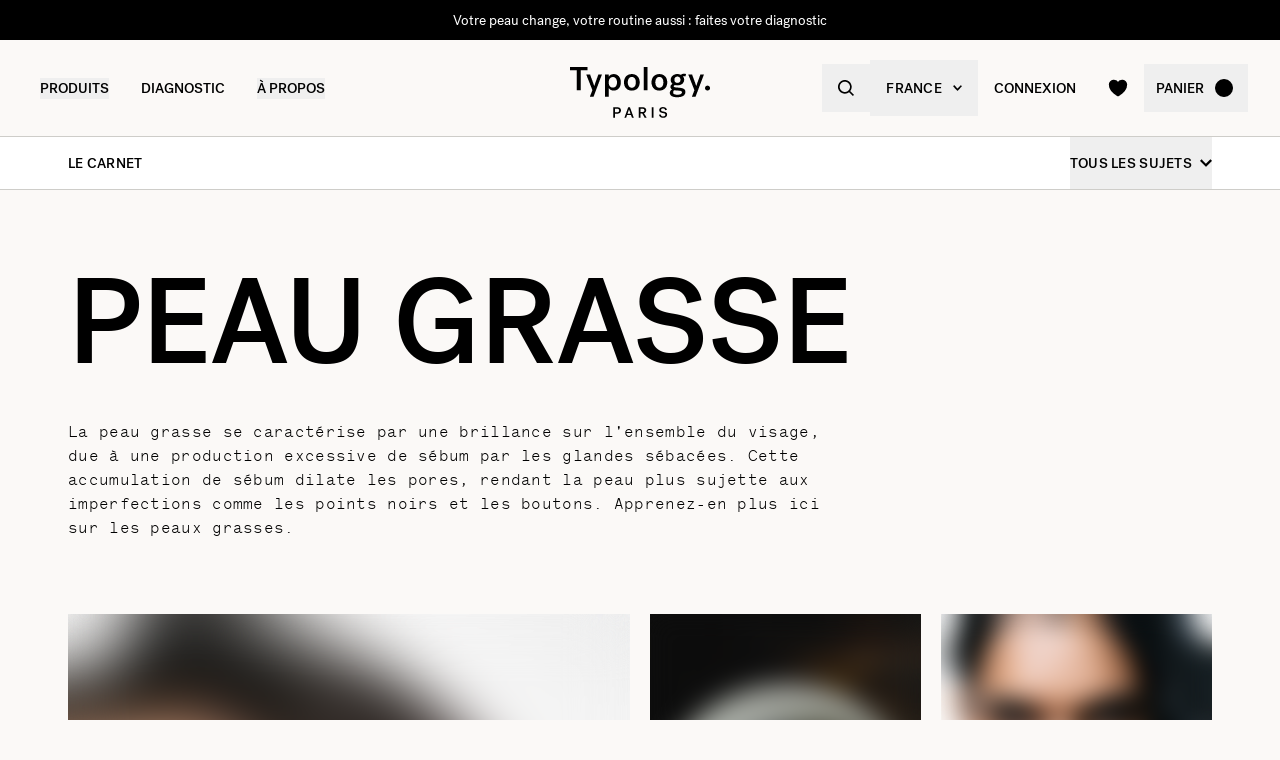

--- FILE ---
content_type: text/html
request_url: https://www.typology.com/carnet/tags/peau-grasse/2
body_size: 19138
content:
<!DOCTYPE html><html  lang="fr"><head><meta charset="utf-8">
<meta name="viewport" content="width=device-width, initial-scale=1">
<title>La peau grasse, résultat d&#x27;une sécrétion excessive de sébum. — Typology | 2</title>
<link rel="preconnect" href="https://media.typology.com" crossorigin="anonymous">
<link rel="preconnect" href="https://nqpltt4pbrftbnmjajbxz7p23a.appsync-api.eu-west-3.amazonaws.com/graphql" crossorigin="anonymous">
<script src="https://media.typology.com/?v1" async defer></script>
<script src="https://try.abtasty.com/cd8ff6e1516ca6c26e55d1dea0ad4601.js" async defer></script>
<link rel="stylesheet" href="/_nuxt/entry.vIP4oxKb.css" crossorigin>
<link rel="preload" href="/fonts/subset-PostGrotesk-Book.woff2" as="font" type="font/woff2" crossorigin="anonymous">
<link rel="preload" href="/fonts/subset-PostGrotesk-Medium.woff2" as="font" type="font/woff2" crossorigin="anonymous">
<link rel="preload" href="/fonts/Lettera-Regular.woff2" as="font" type="font/woff2" crossorigin="anonymous">
<link rel="preload" href="/fonts/Lettera-Bold.woff2" as="font" type="font/woff2" crossorigin="anonymous">
<link rel="modulepreload" as="script" crossorigin href="/_nuxt/CUDLqKAL.js">
<link rel="modulepreload" as="script" crossorigin href="/_nuxt/BK3mCDmg.js">
<link rel="modulepreload" as="script" crossorigin href="/_nuxt/ClZ-glxw.js">
<link rel="modulepreload" as="script" crossorigin href="/_nuxt/COtbtBem.js">
<link rel="modulepreload" as="script" crossorigin href="/_nuxt/04ZIehNU.js">
<link rel="modulepreload" as="script" crossorigin href="/_nuxt/CkzWKBT0.js">
<link rel="modulepreload" as="script" crossorigin href="/_nuxt/CTkQqhOB.js">
<link rel="modulepreload" as="script" crossorigin href="/_nuxt/CEbvEY4D.js">
<link rel="modulepreload" as="script" crossorigin href="/_nuxt/C5OC7GQY.js">
<link rel="modulepreload" as="script" crossorigin href="/_nuxt/Cwe2bUF8.js">
<link rel="modulepreload" as="script" crossorigin href="/_nuxt/CarGhN5Z.js">
<link rel="modulepreload" as="script" crossorigin href="/_nuxt/BLwgwEwt.js">
<link rel="modulepreload" as="script" crossorigin href="/_nuxt/DXl5N9T7.js">
<link rel="modulepreload" as="script" crossorigin href="/_nuxt/DgY8Hj8P.js">
<link rel="modulepreload" as="script" crossorigin href="/_nuxt/B-rMJIFw.js">
<link rel="modulepreload" as="script" crossorigin href="/_nuxt/D4H20vVC.js">
<link rel="modulepreload" as="script" crossorigin href="/_nuxt/DLKXsOgA.js">
<link rel="modulepreload" as="script" crossorigin href="/_nuxt/DluSIgvT.js">
<link rel="modulepreload" as="script" crossorigin href="/_nuxt/COqZItIE.js">
<link rel="modulepreload" as="script" crossorigin href="/_nuxt/CFnbE8wy.js">
<link rel="preload" as="fetch" fetchpriority="low" crossorigin="anonymous" href="/_nuxt/builds/meta/da41a006-2099-4b49-bb00-c1257cf107ba.json">
<link rel="dns-prefetch" href="//www.googletagmanager.com/">
<link rel="dns-prefetch" href="//media.typology.com">
<link rel="prefetch" as="style" crossorigin href="/_nuxt/Checkout.CNQOyIJJ.css">
<link rel="prefetch" as="style" crossorigin href="/_nuxt/FormText.BSqQoPDI.css">
<link rel="prefetch" as="style" crossorigin href="/_nuxt/ZeroSpinner.B3UhP5hJ.css">
<link rel="prefetch" as="style" crossorigin href="/_nuxt/useForm.D9gPc3Uv.css">
<link rel="prefetch" as="style" crossorigin href="/_nuxt/FormRadio.7JrRPS0o.css">
<link rel="prefetch" as="style" crossorigin href="/_nuxt/LoginForm.CHXYMQvY.css">
<link rel="prefetch" as="style" crossorigin href="/_nuxt/DropdownPaymentMethodNetworks.DgGoHbMc.css">
<link rel="prefetch" as="style" crossorigin href="/_nuxt/Carousel.DcNqkbms.css">
<link rel="prefetch" as="script" crossorigin href="/_nuxt/Dhy31Ukt.js">
<link rel="prefetch" as="script" crossorigin href="/_nuxt/ClHnoFxJ.js">
<link rel="prefetch" as="script" crossorigin href="/_nuxt/CnjZ4Ahp.js">
<link rel="prefetch" as="script" crossorigin href="/_nuxt/B01bRwAP.js">
<link rel="prefetch" as="script" crossorigin href="/_nuxt/Rk2BN07J.js">
<link rel="prefetch" as="script" crossorigin href="/_nuxt/D_iec0hJ.js">
<link rel="prefetch" as="script" crossorigin href="/_nuxt/DxzTQ_AW.js">
<link rel="prefetch" as="script" crossorigin href="/_nuxt/DiyfRAIa.js">
<link rel="prefetch" as="script" crossorigin href="/_nuxt/DkuquMPa.js">
<link rel="prefetch" as="script" crossorigin href="/_nuxt/DedkNgm3.js">
<link rel="prefetch" as="script" crossorigin href="/_nuxt/CNgMaM1V.js">
<link rel="prefetch" as="script" crossorigin href="/_nuxt/Br6eyTnC.js">
<link rel="prefetch" as="script" crossorigin href="/_nuxt/D814aTEE.js">
<link rel="prefetch" as="script" crossorigin href="/_nuxt/ByrS5zgm.js">
<link rel="prefetch" as="script" crossorigin href="/_nuxt/DYEHGHzr.js">
<link rel="prefetch" as="script" crossorigin href="/_nuxt/Djv-ltCO.js">
<link rel="prefetch" as="script" crossorigin href="/_nuxt/DnWXhweB.js">
<link rel="prefetch" as="script" crossorigin href="/_nuxt/CDaPuGSx.js">
<link rel="prefetch" as="script" crossorigin href="/_nuxt/DR3P4SrH.js">
<link rel="prefetch" as="script" crossorigin href="/_nuxt/CT0Ucfkt.js">
<link rel="prefetch" as="script" crossorigin href="/_nuxt/CSaGcINK.js">
<link rel="prefetch" as="script" crossorigin href="/_nuxt/DF-aytGx.js">
<link rel="prefetch" as="script" crossorigin href="/_nuxt/jGM6gr3B.js">
<link rel="prefetch" as="script" crossorigin href="/_nuxt/CEn3Ro2L.js">
<link rel="prefetch" as="script" crossorigin href="/_nuxt/BeGCNpCX.js">
<link rel="prefetch" as="script" crossorigin href="/_nuxt/C0XYidcE.js">
<link rel="prefetch" as="script" crossorigin href="/_nuxt/CTo1fYBR.js">
<link rel="prefetch" as="script" crossorigin href="/_nuxt/BmYigwjx.js">
<link rel="prefetch" as="script" crossorigin href="/_nuxt/CD2TgzeD.js">
<link rel="prefetch" as="script" crossorigin href="/_nuxt/DWQ3VjpM.js">
<link rel="prefetch" as="script" crossorigin href="/_nuxt/Cd_cO98d.js">
<link rel="prefetch" as="script" crossorigin href="/_nuxt/C_EG5tZz.js">
<link rel="prefetch" as="script" crossorigin href="/_nuxt/C9_vPIKh.js">
<link rel="prefetch" as="script" crossorigin href="/_nuxt/BzVx0HDu.js">
<link rel="prefetch" as="script" crossorigin href="/_nuxt/C2XLlfu2.js">
<link rel="prefetch" as="script" crossorigin href="/_nuxt/-Tb7yizA.js">
<link rel="prefetch" as="script" crossorigin href="/_nuxt/Dh4Faabe.js">
<link rel="prefetch" as="script" crossorigin href="/_nuxt/Bm6-Xap0.js">
<link rel="prefetch" as="script" crossorigin href="/_nuxt/CWT3Jc_V.js">
<link rel="prefetch" as="script" crossorigin href="/_nuxt/cp8AExjA.js">
<link rel="prefetch" as="script" crossorigin href="/_nuxt/CbDfubOO.js">
<link rel="prefetch" as="script" crossorigin href="/_nuxt/C3Dd68sP.js">
<link rel="prefetch" as="style" crossorigin href="/_nuxt/checkout.DJsneiW7.css">
<link rel="prefetch" as="script" crossorigin href="/_nuxt/rBgogTmr.js">
<link rel="prefetch" as="script" crossorigin href="/_nuxt/D1gMF4b8.js">
<link rel="prefetch" as="style" crossorigin href="/_nuxt/default.DGE4qo62.css">
<link rel="prefetch" as="style" crossorigin href="/_nuxt/DropdownCountries.D6BJgrVp.css">
<link rel="prefetch" as="script" crossorigin href="/_nuxt/D8OPTPYy.js">
<link rel="prefetch" as="script" crossorigin href="/_nuxt/DRNefhRt.js">
<link rel="prefetch" as="script" crossorigin href="/_nuxt/CVDJW5Bw.js">
<link rel="prefetch" as="script" crossorigin href="/_nuxt/B40vYq9v.js">
<link rel="prefetch" as="script" crossorigin href="/_nuxt/Cn_aS6cu.js">
<link rel="prefetch" as="script" crossorigin href="/_nuxt/LvLr43Su.js">
<link type="image/png" sizes="16x16 32x32 96x96" href="/favicon.png" rel="icon">
<link type="image/png" sizes="76x76 120x120" href="/touchicon.png" rel="apple-touch-icon">
<noscript id="noscript-warning">Please enable JavaScript</noscript>
<meta name="description" content="La peau grasse correspond à une peau d'apparence huileuse, à des pores dilatés et parfois à des imperfections visibles. Découvrez les causes et les solut | 2">
<meta name="robots" content="index, follow">
<meta property="og:site_name" content="Typology Paris">
<meta property="og:url" content="https://www.typology.com/carnet/tags/peau-grasse/2">
<meta property="og:title" content="La peau grasse, résultat d'une sécrétion excessive de sébum. — Typology | 2">
<meta property="og:type" content="website">
<meta property="og:locale" content="fr_FR">
<meta property="og:description" content="La peau grasse correspond à une peau d'apparence huileuse, à des pores dilatés et parfois à des imperfections visibles. Découvrez les causes et les solutions.">
<meta property="og:image" content="http://media.typology.com/images/defaultSeo.jpg?twic=v1/cover=1200x630">
<meta property="og:image:secure_url" content="https://media.typology.com/images/defaultSeo.jpg?twic=v1/cover=1200x630">
<meta property="twitter:site" content="@typologyparis">
<meta property="twitter:card" content="summary_large_image">
<meta property="twitter:title" content="La peau grasse, résultat d'une sécrétion excessive de sébum. — Typology | 2">
<meta property="twitter:description" content="La peau grasse correspond à une peau d'apparence huileuse, à des pores dilatés et parfois à des imperfections visibles. Découvrez les causes et les solutions.">
<meta property="twitter:image" content="https://media.typology.com/images/defaultSeo.jpg?twic=v1/cover=1200x630">
<meta property="twitter:image:alt" content="La peau grasse, résultat d'une sécrétion excessive de sébum.">
<link rel="canonical" href="https://www.typology.com/carnet/tags/peau-grasse/2">
<script type="application/ld+json" data-hid="rich-breadcrumbs">{"@context":"https://schema.org","@type":"BreadcrumbList","itemListElement":[{"@type":"ListItem","position":0,"name":"Accueil","item":"https://www.typology.com/"},{"@type":"ListItem","position":1,"name":"Le Carnet","item":"https://www.typology.com/carnet"},{"@type":"ListItem","position":2,"name":"Peau grasse"}]}</script>
<script type="module" src="/_nuxt/CUDLqKAL.js" crossorigin></script></head><body><div id="__nuxt"><div class="relative"><div class="w-full bg-black relative z-10 text-center h-10 overflow-hidden text-white text-14 leading-none"><div class="slide-wrapper-3"><!--[--><div class="flex items-center justify-center w-full h-10"><a href="/edito/teasing-a43" class="hover:underline">Découvrez A43 en avant-première avec Typology Premier</a></div><div class="flex items-center justify-center w-full h-10"><a href="/diagnostic" class="hover:underline">Votre peau change, votre routine aussi : faites votre diagnostic</a></div><div class="flex items-center justify-center w-full h-10"><!--[-->Un produit offert dès 75€ d&#39;achat<!--]--></div><div class="flex items-center justify-center w-full h-10"><a href="/edito/teasing-a43" class="hover:underline">Découvrez A43 en avant-première avec Typology Premier</a></div><!--]--></div></div><header class="sticky md:absolute w-full top-0 md:top-auto z-20 bg-white md:bg-transparent" data-v-c5526545><div class="flex items-center justify-between px-1 md:px-4 lg:px-10 h-13 md:h-24" data-v-c5526545><div class="md:text-black transition-color duration-400 menu self-stretch flex items-stretch justify-start w-full h-full mr-auto" data-v-c5526545><div class="flex md:hidden items-center" data-v-c5526545><button class="p-3" aria-label="navigation" data-v-c5526545><svg viewbox="0 0 20 18" class="fill-current w-5 h-5" xmlns="http://www.w3.org/2000/svg" data-v-c5526545><path d="M0 0H20V2H0V0Z"></path><path d="M0 8H20V10H0V8Z"></path><path d="M0 16H20V18H0V16Z"></path></svg></button><button class="p-3" aria-label="quick-search" data-v-c5526545><svg viewbox="0 0 16 16" class="fill-current w-5 h-5" xmlns="http://www.w3.org/2000/svg" data-v-c5526545><path d="M6.84236 13.684C8.36049 13.6837 9.83487 13.1755 11.0307 12.2403L14.7906 16L16 14.7907L12.2401 11.031C13.1758 9.83508 13.6844 8.36043 13.6847 6.84199C13.6847 3.06949 10.6151 0 6.84236 0C3.06965 0 0 3.06949 0 6.84199C0 10.6145 3.06965 13.684 6.84236 13.684ZM6.84236 1.7105C9.67253 1.7105 11.9741 4.01197 11.9741 6.84199C11.9741 9.67201 9.67253 11.9735 6.84236 11.9735C4.01219 11.9735 1.71059 9.67201 1.71059 6.84199C1.71059 4.01197 4.01219 1.7105 6.84236 1.7105Z"></path></svg></button></div><nav class="self-stretch flex items-stretch h-full -ml-4 hidden md:block" data-v-c5526545><ul class="flex h-full"><!--[--><li class="flex items-center group"><div class="relative p-4"><button class="text-14 font-medium uppercase whitespace-no-wrap">Produits</button><svg viewbox="0 0 8 8" class="fill-current w-2 h-2 absolute z-20 left-1/2 bottom-0 transition duration-100 transform scale-0 -translate-x-1/2 group-hover:scale-75" xmlns="http://www.w3.org/2000/svg"><circle cx="4" cy="4" r="4"></circle></svg></div><div class="absolute z-10 w-full left-0 top-full bg-white pt-10 -mt-10 group-hover:opacity-100 invisible group-hover:visible"><nav class="flex mx-auto px-1 md:px-4 lg:px-10 py-10 space-x-5 mega-nav"><!--[--><div class="flex-auto max-w-1/5 space-y-8"><!--[--><div class="space-y-4"><!--[--><span class="text-14 font-medium">Sélection</span><ul class="space-y-1"><!--[--><li><a href="/collections/nouveautes" class="">Nouveautés <!----></a></li><li><a href="/collections/best-sellers" class="">Les iconiques <!----></a></li><li><a href="/collections/duos-trios-et-kits" class="">Duos, trios &amp; kits <sup>new</sup></a></li><li><a href="/collections/coffrets-cadeaux" class="">Coffrets cadeaux <!----></a></li><li><a href="/collections/derniere-chance" class="">Dernière chance <!----></a></li><li><a href="/collections/accessoires" class="">Accessoires <!----></a></li><li><a href="/products/typology-premier" class="">Typology Premier <!----></a></li><li><a href="/products/carte-cadeau-digitale" class="">Carte cadeau digitale <!----></a></li><!--]--></ul><!--]--><!----><!----></div><div class="space-y-4"><!--[--><span class="text-14 font-medium">La sélection de l&#39;hiver</span><ul class="space-y-1"><!--[--><li><a href="/collections/essentiels-hiver" class="">Essentiels hiver <sup>new</sup></a></li><li><a href="/collections/peau-seche-deshydratee" class="">Soins peau sèche et déshydratée <!----></a></li><li><a href="/collections/rougeurs-et-rosacee" class="">Rougeur et rosacée <!----></a></li><!--]--></ul><!--]--><!----><!----></div><!--]--></div><div class="flex-auto max-w-1/5 space-y-8"><!--[--><div class="space-y-4"><!--[--><span class="text-14 font-medium">Soins visage</span><ul class="space-y-1"><!--[--><li><a href="/collections/serums-visage" class="">Sérums visage <!----></a></li><li><a href="/collections/cremes-visage" class="">Crèmes visage <sup>new</sup></a></li><li><a href="/collections/soins-de-nuit" class="">Soins de nuit <!----></a></li><li><a href="/collections/soins-teintes" class="">Soins teintés <!----></a></li><li><a href="/collections/nettoyants-et-demaquillants" class="">Nettoyants et démaquillants <!----></a></li><li><a href="/collections/contour-des-yeux" class="">Contour des yeux <!----></a></li><li><a href="/collections/soins-des-levres" class="">Soins des lèvres <!----></a></li><li><a href="/collections/solaires-et-autobronzant" class="">Solaires et autobronzant <!----></a></li><li><a href="/collections/hydrolats-lotions" class="">Lotions et hydrolats <!----></a></li><li><a href="/collections/masques-et-gommages" class="">Masques et gommages <!----></a></li><!--]--></ul><!--]--><!----><!----></div><!--]--></div><div class="flex-auto max-w-1/5 space-y-8"><!--[--><div class="space-y-4"><!--[--><span class="text-14 font-medium">Vieillissement cutané</span><ul class="space-y-1"><!--[--><li><a href="/collections/prevention-du-vieillissement" class="">Prévention du vieillissement <!----></a></li><li><a href="/collections/premiers-signes-de-l-age" class="">Premiers signes de l&#39;âge <sup>new</sup></a></li><li><a href="/collections/peaux-matures" class="">Peaux matures <!----></a></li><!--]--></ul><!--]--><!----><!----></div><div class="space-y-4"><!--[--><span class="text-14 font-medium">Soins corps et cheveux</span><ul class="space-y-1"><!--[--><li><a href="/collections/soins-cheveux-et-cuir-chevelu" class="">Soins cheveux et cuir chevelu <!----></a></li><li><a href="/collections/shampoings-actives" class="">Shampoings activés <!----></a></li><li><a href="/collections/cremes-huiles-et-gommages" class="">Crèmes, huiles et gommages <!----></a></li><li><a href="/collections/soins-solaires-corps" class="">Solaires corps et autobronzant <!----></a></li><!--]--></ul><!--]--><!----><!----></div><!--]--></div><div class="flex-auto max-w-1/5 space-y-8"><!--[--><div class="space-y-4"><!--[--><span class="text-14 font-medium">Préoccupations</span><ul class="space-y-1"><!--[--><li><a href="/collections/peau-seche-deshydratee" class="">Peau sèche et déshydratée  <!----></a></li><li><a href="/collections/peaux-fragilisees-ou-irritees" class="">Peaux fragilisées ou atopiques <!----></a></li><li><a href="/collections/hypersensibilite" class="">Hypersensibilité <!----></a></li><li><a href="/collections/rougeurs-et-rosacee" class="">Rougeurs et rosacée <!----></a></li><li><a href="/collections/teint-terne" class="">Teint terne <!----></a></li><li><a href="/collections/rides-perte-de-fermete" class="">Rides et perte de fermeté <sup>new</sup></a></li><li><a href="/collections/cernes-poches" class="">Cernes et poches <!----></a></li><li><a href="/collections/taches-pigmentaires-et-marques" class="">Taches pigmentaires et marques <!----></a></li><li><a href="/collections/boutons-imperfections" class="">Boutons <!----></a></li><li><a href="/collections/peau-brillante" class="">Peau brillante <!----></a></li><li><a href="/collections/points-noirs-pores-dilates" class="">Points noirs et pores dilatés <!----></a></li><!--]--></ul><!--]--><!----><!----></div><!--]--></div><div class="flex-auto max-w-1/5 space-y-8"><!--[--><div class="space-y-4"><!----><a href="/edito/teasing-a43" class=""><div class="w-full h-76"><div class="h-full w-full inset-0 relative"><!--[--><img class="inset-0 object-center w-full h-full pointer-events-none object-cover" src="https://media.typology.com/storyblok/1200x1500/aa37638775/week01a43_nav-desktop.jpg?twic=v1/output=preview" alt="26.01.26 : Le nouveau concentré local tenseur, noté 100/100 sur Yuka " loading="lazy" importance="auto" fetchpriority="auto"><!--]--></div></div><span class="block text-12 font-mono underline">26.01.26 : Le nouveau concentré local tenseur, noté 100/100 sur Yuka  <!----></span></a><!----></div><!--]--></div><!--]--></nav></div></li><li class="flex items-center group"><div class="relative p-4"><a href="/diagnostic?source=diagnostic_menu" class="text-14 font-medium uppercase whitespace-no-wrap">Diagnostic</a><svg viewbox="0 0 8 8" class="fill-current w-2 h-2 absolute z-20 left-1/2 bottom-0 transition duration-100 transform scale-0 -translate-x-1/2 group-hover:scale-75" xmlns="http://www.w3.org/2000/svg"><circle cx="4" cy="4" r="4"></circle></svg></div><!----></li><li class="flex items-center group"><div class="relative p-4"><button class="text-14 font-medium uppercase whitespace-no-wrap">à propos</button><svg viewbox="0 0 8 8" class="fill-current w-2 h-2 absolute z-20 left-1/2 bottom-0 transition duration-100 transform scale-0 -translate-x-1/2 group-hover:scale-75" xmlns="http://www.w3.org/2000/svg"><circle cx="4" cy="4" r="4"></circle></svg></div><div class="absolute z-10 w-full left-0 top-full bg-white pt-10 -mt-10 group-hover:opacity-100 invisible group-hover:visible"><nav class="flex mx-auto px-1 md:px-4 lg:px-10 py-10 space-x-5 mega-nav"><!--[--><div class="flex-auto max-w-1/5 space-y-8"><!--[--><div class="space-y-4"><!----><!----><div><a href="/carnet" class="relative block w-full pb-4/5"><div class="absolute inset-0"><div class="h-full w-full inset-0 relative"><!--[--><img class="inset-0 object-center w-full h-full pointer-events-none object-cover" src="https://media.typology.com/storyblok/540x421/24b3dae290/carnet_nav_apropos.jpg?twic=v1/output=preview" alt="Le Carnet" loading="lazy" importance="auto" fetchpriority="auto"><!--]--></div></div></a><a href="/carnet" class="space-y-2"><span class="block mt-6 font-medium no-underline uppercase">Le Carnet</span><span class="block text-12 leading-relaxed">Découvrez le carnet Typology, et améliorez vos connaissances sur l&#39;univers du soin grâce à nos articles et conseils.</span></a></div></div><!--]--></div><div class="flex-auto max-w-1/5 space-y-8"><!--[--><div class="space-y-4"><!----><!----><div><a href="/a-propos" class="relative block w-full pb-4/5"><div class="absolute inset-0"><div class="h-full w-full inset-0 relative"><!--[--><img class="inset-0 object-center w-full h-full pointer-events-none object-cover" src="https://media.typology.com/storyblok/540x421/fcaeffa423/about1-histoire?twic=v1/output=preview" alt="Notre Histoire" loading="lazy" importance="auto" fetchpriority="auto"><!--]--></div></div></a><a href="/a-propos" class="space-y-2"><span class="block mt-6 font-medium no-underline uppercase">Notre Histoire</span><span class="block text-12 leading-relaxed">Notre mission est de changer l’industrie de consommation, pour le mieux. Découvrir notre histoire ici.</span></a></div></div><!--]--></div><div class="flex-auto max-w-1/5 space-y-8"><!--[--><div class="space-y-4"><!----><!----><div><a href="/carnet/la-charte-de-formulation-typology" class="relative block w-full pb-4/5"><div class="absolute inset-0"><div class="h-full w-full inset-0 relative"><!--[--><img class="inset-0 object-center w-full h-full pointer-events-none object-cover" src="https://media.typology.com/storyblok/540x420/3f047fbfac/charte_menu-icone.jpg?twic=v1/output=preview" alt="Charte de formulation" loading="lazy" importance="auto" fetchpriority="auto"><!--]--></div></div></a><a href="/carnet/la-charte-de-formulation-typology" class="space-y-2"><span class="block mt-6 font-medium no-underline uppercase">Charte de formulation</span><span class="block text-12 leading-relaxed">Nous avons choisi d’enlever tout superflu dans nos produits pour ne proposer que l’essentiel. Lire notre philosophie ici.</span></a></div></div><!--]--></div><div class="flex-auto max-w-1/5 space-y-8"><!--[--><div class="space-y-4"><!----><!----><div><a href="/page-emballage" class="relative block w-full pb-4/5"><div class="absolute inset-0"><div class="h-full w-full inset-0 relative"><!--[--><img class="inset-0 object-center w-full h-full pointer-events-none object-cover" src="https://media.typology.com/storyblok/540x420/0e1ddaf43f/earth-day_menu-icone.jpg?twic=v1/output=preview" alt="Contenants" loading="lazy" importance="auto" fetchpriority="auto"><!--]--></div></div></a><a href="/page-emballage" class="space-y-2"><span class="block mt-6 font-medium no-underline uppercase">Contenants</span><span class="block text-12 leading-relaxed">Tous nos contenants sont recyclables. Nous expliquons nos choix en détail.</span></a></div></div><!--]--></div><div class="flex-auto max-w-1/5 space-y-8"><!--[--><div class="space-y-4"><!----><!----><div><a href="/a-propos#3" class="relative block w-full pb-4/5"><div class="absolute inset-0"><div class="h-full w-full inset-0 relative"><!--[--><img class="inset-0 object-center w-full h-full pointer-events-none object-cover" src="https://media.typology.com/storyblok/540x421/21918e9bd2/about4-bcorp.jpeg?twic=v1/output=preview" alt="B CORP" loading="lazy" importance="auto" fetchpriority="auto"><!--]--></div></div></a><a href="/a-propos#3" class="space-y-2"><span class="block mt-6 font-medium no-underline uppercase">B CORP</span><span class="block text-12 leading-relaxed">Avec l’obtention du statut «B-corp », Typology renforce son engagement environnemental et sociétal positif.</span></a></div></div><!--]--></div><div class="flex-auto max-w-1/5 space-y-8"><!--[--><div class="space-y-4"><!----><!----><div><a href="/black-for-good-mouvement" class="relative block w-full pb-4/5"><div class="absolute inset-0"><div class="h-full w-full inset-0 relative"><!--[--><img class="inset-0 object-center w-full h-full pointer-events-none object-cover" src="https://media.typology.com/storyblok/540x420/94a0c36516/visu-nav.jpg?twic=v1/output=preview" alt="Black for Good - pas de soldes mais des dons" loading="lazy" importance="auto" fetchpriority="auto"><!--]--></div></div></a><a href="/black-for-good-mouvement" class="space-y-2"><span class="block mt-6 font-medium no-underline uppercase">Black for Good - pas de soldes mais des dons</span><span class="block text-12 leading-relaxed">Le mouvement qui rassemble les marques engagées pendant Black Friday</span></a></div></div><!--]--></div><!--]--></nav></div></li><!--]--></ul></nav><div class="fixed z-50 inset-0 bg-black bg-opacity-50 transition opacity-0 pointer-events-none block md:hidden" data-v-c5526545><div class="duration-300 left-0 -translate-x-full absolute inset-y-0 w-full max-w-133 bg-white transform transition"><!----><!----><div class="flex flex-col h-full"><!--[--><div class="flex flex-col h-full w-full overflow-y-auto overflow-x-hidden"><button class="z-20 absolute top-0 right-0 flex items-center justify-center p-4 mr-1 text-black"><svg viewbox="0 0 32 32" class="fill-current w-4 h-4" xmlns="http://www.w3.org/2000/svg"><path d="M3.55492 26.1823L26.1823 3.55492L28.4451 5.81766L5.81766 28.4451L3.55492 26.1823Z"></path><path d="M5.81767 3.55492L28.4451 26.1823L26.1823 28.4451L3.55493 5.81766L5.81767 3.55492Z"></path></svg></button><div class="relative flex flex-grow"><div class="translate-x-0 flex-shrink-0 w-full transform transition ease duration-300"><div class="relative flex items-stretch w-full h-32 px-5"><div class="absolute inset-0 -z-1 w-full h-full"><div class="h-full w-full inset-0 relative"><!--[--><img class="inset-0 object-center w-full h-full pointer-events-none object-cover" src="https://media.typology.com/storyblok/1620x540/258ea8a49a/week01a43_nav-mobile.jpg?twic=v1/output=preview" alt="26.01.26 : Le nouveau concentré local tenseur, noté 100/100 sur Yuka " loading="eager" importance="auto" fetchpriority="auto"><!--]--></div></div><a href="/edito/teasing-a43" class="flex flex-col justify-center text-black"><p class="font-medium max-w-1/2">26.01.26 : Le nouveau concentré local tenseur, noté 100/100 sur Yuka </p></a></div><ul class="divide-y divide-gray-300"><!--[--><!--[--><!----><li><button class="flex items-center justify-between w-full p-5"><span class="font-medium">La sélection de l&#39;Hiver</span><svg viewbox="0 0 14 14" class="fill-current w-3 h-3" xmlns="http://www.w3.org/2000/svg"><path d="M2.625 1.89189L7.84319 7.06308L2.62501 12.2342L4.40683 14L11.5341 7.06308L4.53409 -8.26971e-08L2.625 1.89189Z"></path></svg></button></li><!--]--><!--[--><!----><li><button class="flex items-center justify-between w-full p-5"><span class="font-medium">Sélection</span><svg viewbox="0 0 14 14" class="fill-current w-3 h-3" xmlns="http://www.w3.org/2000/svg"><path d="M2.625 1.89189L7.84319 7.06308L2.62501 12.2342L4.40683 14L11.5341 7.06308L4.53409 -8.26971e-08L2.625 1.89189Z"></path></svg></button></li><!--]--><!--[--><!----><li><button class="flex items-center justify-between w-full p-5"><span class="font-medium">Soins visage</span><svg viewbox="0 0 14 14" class="fill-current w-3 h-3" xmlns="http://www.w3.org/2000/svg"><path d="M2.625 1.89189L7.84319 7.06308L2.62501 12.2342L4.40683 14L11.5341 7.06308L4.53409 -8.26971e-08L2.625 1.89189Z"></path></svg></button></li><!--]--><!--[--><!----><li><button class="flex items-center justify-between w-full p-5"><span class="font-medium">Vieillissement cutané</span><svg viewbox="0 0 14 14" class="fill-current w-3 h-3" xmlns="http://www.w3.org/2000/svg"><path d="M2.625 1.89189L7.84319 7.06308L2.62501 12.2342L4.40683 14L11.5341 7.06308L4.53409 -8.26971e-08L2.625 1.89189Z"></path></svg></button></li><!--]--><!--[--><!----><li><button class="flex items-center justify-between w-full p-5"><span class="font-medium">Soins corps et cheveux</span><svg viewbox="0 0 14 14" class="fill-current w-3 h-3" xmlns="http://www.w3.org/2000/svg"><path d="M2.625 1.89189L7.84319 7.06308L2.62501 12.2342L4.40683 14L11.5341 7.06308L4.53409 -8.26971e-08L2.625 1.89189Z"></path></svg></button></li><!--]--><!--[--><!----><li><button class="flex items-center justify-between w-full p-5"><span class="font-medium">Préoccupations</span><svg viewbox="0 0 14 14" class="fill-current w-3 h-3" xmlns="http://www.w3.org/2000/svg"><path d="M2.625 1.89189L7.84319 7.06308L2.62501 12.2342L4.40683 14L11.5341 7.06308L4.53409 -8.26971e-08L2.625 1.89189Z"></path></svg></button></li><!--]--><!--[--><li><a href="/carnet" class="flex items-center justify-between w-full p-5"><span class="font-medium">Le carnet</span></a></li><!----><!--]--><!--[--><li><a href="/diagnostic?source=diagnostic_menu" class="flex items-center justify-between w-full p-5"><span class="font-medium">Diagnostic de peau</span></a></li><!----><!--]--><!--]--></ul></div><div class="translate-x-0 flex-shrink-0 w-full transform transition ease duration-300"><!----></div></div><div class="flex-shrink-0 w-full px-5 py-3 mt-auto space-y-1 border-t border-gray-500"><ul><!----><li><span></span></li></ul></div></div><!--]--></div></div></div></div><div class="relative z-30 flex-shrink-0 leading-none m-auto pointer-events-none" data-v-c5526545><a href="/" class="inline-block pt-1 md:pt-3 pointer-events-auto" aria-label="home" data-v-c5526545><img src="/svgs/logo.svg" alt="Logo" loading="lazy" class="h-auto w-21 md:w-35 filter transition-[filter] duration-400" data-v-c5526545></a></div><div class="md:text-black transition-color duration-400 menu self-stretch flex items-stretch justify-end w-full h-full ml-auto" data-v-c5526545><ul class="flex h-full md:-mr-2" data-v-c5526545><li class="hidden md:flex items-center" data-v-c5526545><button class="flex items-center space-x-2 md:p-3 lg:p-4" aria-label="quick-search" data-v-c5526545><svg viewbox="0 0 16 16" class="fill-current w-5 h-5 md:w-4 md:h-4" xmlns="http://www.w3.org/2000/svg" data-v-c5526545><path d="M6.84236 13.684C8.36049 13.6837 9.83487 13.1755 11.0307 12.2403L14.7906 16L16 14.7907L12.2401 11.031C13.1758 9.83508 13.6844 8.36043 13.6847 6.84199C13.6847 3.06949 10.6151 0 6.84236 0C3.06965 0 0 3.06949 0 6.84199C0 10.6145 3.06965 13.684 6.84236 13.684ZM6.84236 1.7105C9.67253 1.7105 11.9741 4.01197 11.9741 6.84199C11.9741 9.67201 9.67253 11.9735 6.84236 11.9735C4.01219 11.9735 1.71059 9.67201 1.71059 6.84199C1.71059 4.01197 4.01219 1.7105 6.84236 1.7105Z"></path></svg></button></li><li class="hidden md:flex items-center" data-v-c5526545><div class="relative group" data-v-c5526545 data-v-e963da91><button type="button" class="h-14 px-4 text-13 relative flex items-center justify-between w-full space-x-2"><!--[--><span class="uppercase font-medium relative flex items-center w-full space-x-2 whitespace-no-wrap text-14 leading-5 tracking-02" style="" data-v-e963da91>France</span><!--]--><svg viewbox="0 0 66 42" class="fill-current w-3 h-3 transform" xmlns="http://www.w3.org/2000/svg"><path d="M32.9422 24.952L8.9189 0.710322L0.707084 8.9968L33.291 41.2897L65.299 8.40319L57.6755 0.710367L33.6525 24.952L33.2974 25.3103L32.9422 24.952Z" stroke="currentColor" style="transition:fill 0.4s ease;" fill="currentColor"></path></svg></button><!----></div></li><li class="hidden md:flex items-center" data-v-c5526545><!--[--><a href="/account/login" class="block md:max-w-35 md:p-3 lg:p-4 md:overflow-hidden truncate" data-v-c5526545><span class="text-14 font-medium uppercase whitespace-no-wrap" data-v-c5526545>Connexion</span></a><!--]--></li><li class="flex items-center" data-v-c5526545><a href="/account/favorites" class="block p-3 lg:p-4" aria-label="favorites" data-v-c5526545><svg viewbox="0 0 12 11" fill="currentColor" xmlns="http://www.w3.org/2000/svg" class="w-5 h-5" data-v-c5526545><path style="transition:fill 0.4s ease;" d="M3.5 1C2.1195 1 1 2.11834 1 3.4981C1 4.6119 1.4375 7.25535 5.744 9.92757C5.82114 9.97494 5.9097 10 6 10C6.0903 10 6.17886 9.97494 6.256 9.92757C10.5625 7.25535 11 4.6119 11 3.4981C11 2.11834 9.8805 1 8.5 1C7.1195 1 6 2.514 6 2.514C6 2.514 4.8805 1 3.5 1Z" stroke="currentColor" stroke-linecap="round" stroke-linejoin="round"></path></svg></a></li><li class="flex items-center" data-v-c5526545><button aria-label="cart" class="relative z-20 flex items-center p-3" data-v-c5526545><span class="hidden lg:inline-block mr-2 text-14 font-medium uppercase whitespace-no-wrap" data-v-c5526545>panier</span><span class="scale-75 relative inline-block p-3 transition-transform duration-200 transform bg-current rounded-full" data-v-c5526545><!----></span></button></li></ul></div></div></header><!--[--><div class="nuxt-loading-indicator" style="position:fixed;top:0;right:0;left:0;pointer-events:none;width:auto;height:3px;opacity:0;background:black;background-size:Infinity% auto;transform:scaleX(0%);transform-origin:left;transition:transform 0.1s, height 0.4s, opacity 0.4s;z-index:999999;"></div><div data-template="tag" class="md:pt-24 space-y-9 md:space-y-18"><div class="relative bg-white border-t border-b border-gray-500"><div class="flex justify-between container"><a href="/carnet" class="md:min-w-40 py-4 uppercase text-14 leading-5 tracking-02 font-medium">Le Carnet</a><button class="flex cursor-pointer items-center select-none space-x-2 py-4 uppercase text-14 leading-5 tracking-02 font-medium">Tous les sujets <svg viewbox="0 0 14 14" class="fill-current ml-2 w-3 h-3 transform duration-200 rotate-90" xmlns="http://www.w3.org/2000/svg"><path d="M2.625 1.89189L7.84319 7.06308L2.62501 12.2342L4.40683 14L11.5341 7.06308L4.53409 -8.26971e-08L2.625 1.89189Z"></path></svg></button></div><div style="display:none;" class="md:absolute z-10 w-full bg-white border-gray-500 border-t"><div class="container hidden md:flex py-10 space-x-2"><!--[--><div class="flex-1 space-y-7"><!--[--><!--[--><div class="space-y-4"><span class="text-15 font-medium tracking-normal">Catégories</span><ul class="space-y-2 blog-nav-ul"><!--[--><li><a href="/carnet/les-actifs-cosmetiques" class="">Actifs cosmétiques</a></li><li><a href="/carnet/les-ingredients" class="">Ingrédients botaniques</a></li><li><a href="/carnet/les-preoccupations" class="">Préoccupations de peau</a></li><!--]--></ul></div><!--]--><!--[--><div class="space-y-4"><span class="text-15 font-medium tracking-normal">Fiches d’identité</span><ul class="space-y-2 blog-nav-ul"><!--[--><li><a href="/carnet/blacklisted-ingredients" class="">Les Interdits</a></li><li><a href="/carnet/interviews-d-experts" class="">Interviews d&#39;experts</a></li><li><a href="/carnet/vos-questions" class="">FAQ</a></li><!--]--></ul></div><!--]--><!--]--></div><div class="flex-1 space-y-7"><!--[--><!--[--><div class="space-y-4"><span class="text-15 font-medium tracking-normal">Scientifique</span><ul class="space-y-2 blog-nav-ul"><!--[--><li><a href="/carnet/matieres-premieres" class="">Principes actifs</a></li><li><a href="/carnet/biologie" class="">Biologie</a></li><li><a href="/carnet/cosmetologie" class="">Cosmétologie</a></li><li><a href="/carnet/composition" class="">Ingrédients cosmétiques</a></li><!--]--></ul></div><!--]--><!--]--></div><div class="flex-1 space-y-7"><!--[--><!--[--><div class="space-y-4"><span class="text-15 font-medium tracking-normal">Soins</span><ul class="space-y-2 blog-nav-ul"><!--[--><li><a href="/carnet/peau" class="">Problèmes de peau</a></li><li><a href="/carnet/produits-soins-visage" class="">Soins visage</a></li><li><a href="/carnet/produits-soins-corps" class="">Soins corps</a></li><li><a href="/carnet/soins-hybrides-teintes" class="">Soins hybrides teintés</a></li><li><a href="/carnet/soins-cheveux" class="">Soins cheveux</a></li><!--]--></ul></div><!--]--><!--]--></div><div class="flex-1 space-y-7"><!--[--><!--[--><div class="space-y-4"><span class="text-15 font-medium tracking-normal">Conseils &amp; astuces</span><ul class="space-y-2 blog-nav-ul"><!--[--><li><a href="/carnet/idees-recues" class="">Idées reçues</a></li><li><a href="/carnet/tendances" class="">Tendances</a></li><li><a href="/carnet/femmes-enceintes-allaitantes" class="">Femmes enceintes / allaitantes</a></li><li><a href="/carnet/environnement" class="">Mode de vie</a></li><li><a href="/carnet/accessoires" class="">Accessoires cosmétiques</a></li><!--]--></ul></div><!--]--><!--]--></div><!--]--></div><div class="block md:hidden px-4"><!--[--><!--[--><div class="border-t first:border-t-0 border-gray-500"><div class="flex items-center justify-between py-5 space-x-2"><span class="text-14 font-medium tracking-02">Catégories</span><svg viewbox="0 0 14 14" class="fill-current w-3 h-3" xmlns="http://www.w3.org/2000/svg"><path d="M2.625 1.89189L7.84319 7.06308L2.62501 12.2342L4.40683 14L11.5341 7.06308L4.53409 -8.26971e-08L2.625 1.89189Z"></path></svg></div><div class="hidden"><div class="flex items-center py-5 space-x-2 cursor-pointer select-none"><svg viewbox="0 0 14 14" class="fill-current w-3 h-3" xmlns="http://www.w3.org/2000/svg"><path d="M11.375 12.1081L6.15681 6.93692L11.375 1.7658L9.59317 3.72091e-05L2.4659 6.93692L9.46591 14L11.375 12.1081Z"></path></svg><span class="text-14 font-medium">Retour</span></div><ul class="space-y-0 md:space-y-2"><!--[--><li class="border-t md:border-t-0 border-gray-500"><div><div class="flex items-center justify-between py-5 space-x-2"><span class="text-14 font-medium tracking-02">Fiches d’identité</span><svg viewbox="0 0 14 14" class="fill-current w-3 h-3" xmlns="http://www.w3.org/2000/svg"><path d="M2.625 1.89189L7.84319 7.06308L2.62501 12.2342L4.40683 14L11.5341 7.06308L4.53409 -8.26971e-08L2.625 1.89189Z"></path></svg></div><div class="hidden"><div class="flex items-center py-5 space-x-2 cursor-pointer select-none"><svg viewbox="0 0 14 14" class="fill-current w-3 h-3" xmlns="http://www.w3.org/2000/svg"><path d="M11.375 12.1081L6.15681 6.93692L11.375 1.7658L9.59317 3.72091e-05L2.4659 6.93692L9.46591 14L11.375 12.1081Z"></path></svg><span class="text-14 font-medium">Retour</span></div><ul class="space-y-0 md:space-y-2"><!--[--><li class="subItem border-t md:border-t-0 border-gray-500"><a href="/carnet/blacklisted-ingredients" class="flex items-center justify-between py-5 space-x-2"><span class="text-14 tracking-02 hover:underline">Les Interdits</span></a></li><li class="subItem border-t md:border-t-0 border-gray-500"><a href="/carnet/interviews-d-experts" class="flex items-center justify-between py-5 space-x-2"><span class="text-14 tracking-02 hover:underline">Interviews d&#39;experts</span></a></li><li class="subItem border-t md:border-t-0 border-gray-500"><a href="/carnet/vos-questions" class="flex items-center justify-between py-5 space-x-2"><span class="text-14 tracking-02 hover:underline">FAQ</span></a></li><!--]--></ul></div></div><!----></li><li class="border-t md:border-t-0 border-gray-500"><!----><a href="/carnet/les-actifs-cosmetiques" class="flex items-center justify-between py-5 space-x-2"><span class="text-14 tracking-02 hover:underline">Actifs cosmétiques</span></a></li><li class="border-t md:border-t-0 border-gray-500"><!----><a href="/carnet/les-ingredients" class="flex items-center justify-between py-5 space-x-2"><span class="text-14 tracking-02 hover:underline">Ingrédients botaniques</span></a></li><li class="border-t md:border-t-0 border-gray-500"><!----><a href="/carnet/les-preoccupations" class="flex items-center justify-between py-5 space-x-2"><span class="text-14 tracking-02 hover:underline">Préoccupations de peau</span></a></li><!--]--></ul></div></div><!--]--><!--[--><div class="border-t first:border-t-0 border-gray-500"><div class="flex items-center justify-between py-5 space-x-2"><span class="text-14 font-medium tracking-02">Scientifique</span><svg viewbox="0 0 14 14" class="fill-current w-3 h-3" xmlns="http://www.w3.org/2000/svg"><path d="M2.625 1.89189L7.84319 7.06308L2.62501 12.2342L4.40683 14L11.5341 7.06308L4.53409 -8.26971e-08L2.625 1.89189Z"></path></svg></div><div class="hidden"><div class="flex items-center py-5 space-x-2 cursor-pointer select-none"><svg viewbox="0 0 14 14" class="fill-current w-3 h-3" xmlns="http://www.w3.org/2000/svg"><path d="M11.375 12.1081L6.15681 6.93692L11.375 1.7658L9.59317 3.72091e-05L2.4659 6.93692L9.46591 14L11.375 12.1081Z"></path></svg><span class="text-14 font-medium">Retour</span></div><ul class="space-y-0 md:space-y-2"><!--[--><li class="border-t md:border-t-0 border-gray-500"><!----><a href="/carnet/matieres-premieres" class="flex items-center justify-between py-5 space-x-2"><span class="text-14 tracking-02 hover:underline">Principes actifs</span></a></li><li class="border-t md:border-t-0 border-gray-500"><!----><a href="/carnet/biologie" class="flex items-center justify-between py-5 space-x-2"><span class="text-14 tracking-02 hover:underline">Biologie</span></a></li><li class="border-t md:border-t-0 border-gray-500"><!----><a href="/carnet/cosmetologie" class="flex items-center justify-between py-5 space-x-2"><span class="text-14 tracking-02 hover:underline">Cosmétologie</span></a></li><li class="border-t md:border-t-0 border-gray-500"><!----><a href="/carnet/composition" class="flex items-center justify-between py-5 space-x-2"><span class="text-14 tracking-02 hover:underline">Ingrédients cosmétiques</span></a></li><!--]--></ul></div></div><!--]--><!--[--><div class="border-t first:border-t-0 border-gray-500"><div class="flex items-center justify-between py-5 space-x-2"><span class="text-14 font-medium tracking-02">Soins</span><svg viewbox="0 0 14 14" class="fill-current w-3 h-3" xmlns="http://www.w3.org/2000/svg"><path d="M2.625 1.89189L7.84319 7.06308L2.62501 12.2342L4.40683 14L11.5341 7.06308L4.53409 -8.26971e-08L2.625 1.89189Z"></path></svg></div><div class="hidden"><div class="flex items-center py-5 space-x-2 cursor-pointer select-none"><svg viewbox="0 0 14 14" class="fill-current w-3 h-3" xmlns="http://www.w3.org/2000/svg"><path d="M11.375 12.1081L6.15681 6.93692L11.375 1.7658L9.59317 3.72091e-05L2.4659 6.93692L9.46591 14L11.375 12.1081Z"></path></svg><span class="text-14 font-medium">Retour</span></div><ul class="space-y-0 md:space-y-2"><!--[--><li class="border-t md:border-t-0 border-gray-500"><!----><a href="/carnet/peau" class="flex items-center justify-between py-5 space-x-2"><span class="text-14 tracking-02 hover:underline">Problèmes de peau</span></a></li><li class="border-t md:border-t-0 border-gray-500"><!----><a href="/carnet/produits-soins-visage" class="flex items-center justify-between py-5 space-x-2"><span class="text-14 tracking-02 hover:underline">Soins visage</span></a></li><li class="border-t md:border-t-0 border-gray-500"><!----><a href="/carnet/produits-soins-corps" class="flex items-center justify-between py-5 space-x-2"><span class="text-14 tracking-02 hover:underline">Soins corps</span></a></li><li class="border-t md:border-t-0 border-gray-500"><!----><a href="/carnet/soins-hybrides-teintes" class="flex items-center justify-between py-5 space-x-2"><span class="text-14 tracking-02 hover:underline">Soins hybrides teintés</span></a></li><li class="border-t md:border-t-0 border-gray-500"><!----><a href="/carnet/soins-cheveux" class="flex items-center justify-between py-5 space-x-2"><span class="text-14 tracking-02 hover:underline">Soins cheveux</span></a></li><!--]--></ul></div></div><!--]--><!--[--><div class="border-t first:border-t-0 border-gray-500"><div class="flex items-center justify-between py-5 space-x-2"><span class="text-14 font-medium tracking-02">Conseils &amp; astuces</span><svg viewbox="0 0 14 14" class="fill-current w-3 h-3" xmlns="http://www.w3.org/2000/svg"><path d="M2.625 1.89189L7.84319 7.06308L2.62501 12.2342L4.40683 14L11.5341 7.06308L4.53409 -8.26971e-08L2.625 1.89189Z"></path></svg></div><div class="hidden"><div class="flex items-center py-5 space-x-2 cursor-pointer select-none"><svg viewbox="0 0 14 14" class="fill-current w-3 h-3" xmlns="http://www.w3.org/2000/svg"><path d="M11.375 12.1081L6.15681 6.93692L11.375 1.7658L9.59317 3.72091e-05L2.4659 6.93692L9.46591 14L11.375 12.1081Z"></path></svg><span class="text-14 font-medium">Retour</span></div><ul class="space-y-0 md:space-y-2"><!--[--><li class="border-t md:border-t-0 border-gray-500"><!----><a href="/carnet/idees-recues" class="flex items-center justify-between py-5 space-x-2"><span class="text-14 tracking-02 hover:underline">Idées reçues</span></a></li><li class="border-t md:border-t-0 border-gray-500"><!----><a href="/carnet/tendances" class="flex items-center justify-between py-5 space-x-2"><span class="text-14 tracking-02 hover:underline">Tendances</span></a></li><li class="border-t md:border-t-0 border-gray-500"><!----><a href="/carnet/femmes-enceintes-allaitantes" class="flex items-center justify-between py-5 space-x-2"><span class="text-14 tracking-02 hover:underline">Femmes enceintes / allaitantes</span></a></li><li class="border-t md:border-t-0 border-gray-500"><!----><a href="/carnet/environnement" class="flex items-center justify-between py-5 space-x-2"><span class="text-14 tracking-02 hover:underline">Mode de vie</span></a></li><li class="border-t md:border-t-0 border-gray-500"><!----><a href="/carnet/accessoires" class="flex items-center justify-between py-5 space-x-2"><span class="text-14 tracking-02 hover:underline">Accessoires cosmétiques</span></a></li><!--]--></ul></div></div><!--]--><!--]--></div></div></div><div class="container"><h1 class="text-heading-1 hyphens-auto">Peau grasse</h1><div class="font-mono rich-text text-14 md:max-w-2/3 mt-3 md:mt-10">La peau grasse se caractérise par une brillance sur l&#39;ensemble du visage, due à une production excessive de sébum par les glandes sébacées. Cette accumulation de sébum dilate les pores, rendant la peau plus sujette aux imperfections comme les points noirs et les boutons. Apprenez-en plus ici sur les peaux grasses.</div></div><div class="container my-10 md:my-18"><div class="grid grid-cols-2 md:grid-cols-4 gap-4 md:gap-x-5 md:gap-y-8"><!--[--><!--[--><div class="md:flex md:flex-col md:h-full relative col-span-2 row-span-2 -mx-4 md:mx-0"><a href="/carnet/l-huile-demaquillante-pour-les-peaux-grasses" class=""><div class="relative overflow-hidden bg-gray-300 pb-5/4"><div class="absolute inset-0"><div class="h-full w-full inset-0 relative"><!--[--><img class="inset-0 object-center w-full h-full pointer-events-none object-cover" src="https://media.typology.com/storyblok/2288x3432/9713a4233a/nettoyage-de-peau.jpg?twic=v1/output=preview" alt="Compatibilité huile démaquillante et peaux grasses." loading="eager" importance="auto" fetchpriority="auto"><!--]--></div></div><div class="absolute bottom-0 mx-4 md:mx-10 mb-8 md:mb-12 space-y-5"><div class="text-24 leading-tight">L&#39;huile démaquillante pour les peaux grasses ?</div><div class="flex items-center space-x-2"><svg viewbox="0 0 14 14" class="fill-current w-2 h-2" xmlns="http://www.w3.org/2000/svg"><path d="M2.625 1.89189L7.84319 7.06308L2.62501 12.2342L4.40683 14L11.5341 7.06308L4.53409 -8.26971e-08L2.625 1.89189Z"></path></svg><span class="text-12 md:text-16">Lire</span></div></div></div></a></div><!--]--><!--[--><div class="space-y-3 md:space-y-5"><a href="/carnet/l-eau-florale-de-bleuet-pour-les-peaux-grasses" class="block"><div class="relative overflow-hidden bg-gray-300 pb-full"><div class="absolute inset-0"><div class="h-full w-full inset-0 relative"><!--[--><img class="inset-0 object-center w-full h-full pointer-events-none object-cover" src="https://media.typology.com/storyblok/3686x5530/e359b23d21/pexels-eva-bronzini-5734656.jpg?twic=v1/output=preview" alt="Hydrolat de bleuet et peau grasse" loading="eager" importance="auto" fetchpriority="auto"><!--]--></div></div></div></a><a href="/carnet/l-eau-florale-de-bleuet-pour-les-peaux-grasses" class="block space-y-1"><span class="flex justify-between text-12"><span class="hidden md:block font-medium uppercase"><!--[--><!--]--></span><span class="text-gray-700 whitespace-nowrap">6 min de lecture</span></span><span class="font-medium uppercase text-14">L&#39;eau florale de bleuet pour les peaux grasses ?</span></a></div><!--]--><!--[--><div class="space-y-3 md:space-y-5"><a href="/carnet/des-avantages-a-utiliser-de-l-huile-de-moringa-sur-une-peau-grasse" class="block"><div class="relative overflow-hidden bg-gray-300 pb-full"><div class="absolute inset-0"><div class="h-full w-full inset-0 relative"><!--[--><img class="inset-0 object-center w-full h-full pointer-events-none object-cover" src="https://media.typology.com/storyblok/1008x1008/ca8288efdb/december_homepage_mobile.jpg?twic=v1/output=preview" alt="Bienfaits huile de moringa peau grasse" loading="eager" importance="auto" fetchpriority="auto"><!--]--></div></div></div></a><a href="/carnet/des-avantages-a-utiliser-de-l-huile-de-moringa-sur-une-peau-grasse" class="block space-y-1"><span class="flex justify-between text-12"><span class="hidden md:block font-medium uppercase"><!--[--><!--]--></span><span class="text-gray-700 whitespace-nowrap">7 min de lecture</span></span><span class="font-medium uppercase text-14">Des avantages à utiliser de l&#39;huile de moringa sur une peau grasse ?</span></a></div><!--]--><!--[--><div class="space-y-3 md:space-y-5"><a href="/carnet/que-faire-contre-l-exces-de-sebum" class="block"><div class="relative overflow-hidden bg-gray-300 pb-full"><div class="absolute inset-0"><div class="h-full w-full inset-0 relative"><!--[--><img class="inset-0 object-center w-full h-full pointer-events-none object-cover" src="https://media.typology.com/storyblok/3287x3287/ac331c9a73/carroussel_produit-application.jpg?twic=v1/output=preview" alt="Solutions anti-peau grasse." loading="eager" importance="auto" fetchpriority="auto"><!--]--></div></div></div></a><a href="/carnet/que-faire-contre-l-exces-de-sebum" class="block space-y-1"><span class="flex justify-between text-12"><span class="hidden md:block font-medium uppercase"><!--[--><!--]--></span><span class="text-gray-700 whitespace-nowrap">6 min de lecture</span></span><span class="font-medium uppercase text-14">Que faire contre l&#39;excès de sébum ?</span></a></div><!--]--><!--[--><div class="space-y-3 md:space-y-5"><a href="/carnet/vitamine-e-et-peau-grasse-y-a-t-il-un-interet" class="block"><div class="relative overflow-hidden bg-gray-300 pb-full"><div class="absolute inset-0"><div class="h-full w-full inset-0 relative"><!--[--><img class="inset-0 object-center w-full h-full pointer-events-none object-cover" src="https://media.typology.com/storyblok/2165x2706/1d7e8c07df/cycle2726-2-copie.jpg?twic=v1/output=preview" alt="Vitamine E et peau grasse" loading="eager" importance="auto" fetchpriority="auto"><!--]--></div></div></div></a><a href="/carnet/vitamine-e-et-peau-grasse-y-a-t-il-un-interet" class="block space-y-1"><span class="flex justify-between text-12"><span class="hidden md:block font-medium uppercase"><!--[--><!--]--></span><span class="text-gray-700 whitespace-nowrap">6 min de lecture</span></span><span class="font-medium uppercase text-14">Vitamine E et peau grasse : y a t-il un intérêt ?</span></a></div><!--]--><!--]--></div><nav role="navigation" class="flex items-center justify-center leading-none text-12 my-8 md:my-18"><a href="/carnet/tags/peau-grasse" class="cursor-pointer p-1 mr-3" aria-label="prev page"><svg viewbox="0 0 14 14" class="fill-current w-3 h-3" xmlns="http://www.w3.org/2000/svg"><path d="M11.375 12.1081L6.15681 6.93692L11.375 1.7658L9.59317 3.72091e-05L2.4659 6.93692L9.46591 14L11.375 12.1081Z"></path></svg></a><!----><!--[--><a href="/carnet/tags/peau-grasse" class="cursor-pointer p-1 font-medium text-gray-700 hover:underline">01</a><a aria-current="page" href="/carnet/tags/peau-grasse/2" class="router-link-active router-link-exact-active cursor-pointer p-1 font-medium text-black">02</a><a href="/carnet/tags/peau-grasse/3" class="cursor-pointer p-1 font-medium text-gray-700 hover:underline">03</a><a href="/carnet/tags/peau-grasse/4" class="cursor-pointer p-1 font-medium text-gray-700 hover:underline">04</a><a href="/carnet/tags/peau-grasse/5" class="cursor-pointer p-1 font-medium text-gray-700 hover:underline">05</a><!--]--><!--[--><span>...</span><a href="/carnet/tags/peau-grasse/7" class="cursor-pointer p-1 font-medium text-gray-700 hover:underline">07</a><!--]--><a href="/carnet/tags/peau-grasse/3" class="cursor-pointer p-1 ml-3" aria-label="next page"><svg viewbox="0 0 14 14" class="fill-current w-3 h-3" xmlns="http://www.w3.org/2000/svg"><path d="M2.625 1.89189L7.84319 7.06308L2.62501 12.2342L4.40683 14L11.5341 7.06308L4.53409 -8.26971e-08L2.625 1.89189Z"></path></svg></a></nav></div><div id="tagFooter" class="container py-16 bg-gray-100 md:py-18 mb-10 md:mb-4 border-t border-gray-500"><div class="text-36 leading-none font-medium md:text-62 md:-tracking-01 mb-5 md:mb-8">FAQ peau grasse</div><!--[--><div class="accordion border-b border-gray-500"><div class="pr-4 md:pr-0 flex items-center justify-between space-x-4 py-4 cursor-pointer"><!--[--><h3 class="text-15 tracking-02 leading-6 font-medium">Quelles sont les erreurs à éviter pour ne pas aggraver la peau grasse ?</h3><!--]--><svg viewbox="0 0 66 42" class="fill-current ml-auto transition-transform duration-200 w-3" xmlns="http://www.w3.org/2000/svg"><path d="M32.9422 24.952L8.9189 0.710322L0.707084 8.9968L33.291 41.2897L65.299 8.40319L57.6755 0.710367L33.6525 24.952L33.2974 25.3103L32.9422 24.952Z" stroke="currentColor" style="transition:fill 0.4s ease;" fill="currentColor"></path></svg></div><div style="display: none"><!--[--><div class="rich-text pb-3 text-15 tracking-02 leading-6"><p>Pour ne pas aggraver la <a href="/carnet/peaux-grasses-les-erreurs-a-eviter-" target="_self" linktype="story">peau grasse</a>, évitez les nettoyages excessifs, utilisez des produits adaptés à votre typologie de peau, n&#39;oubliez pas de vous démaquiller et hydratez bien votre peau.</p></div><!--]--></div></div><div class="accordion border-b border-gray-500"><div class="pr-4 md:pr-0 flex items-center justify-between space-x-4 py-4 cursor-pointer"><!--[--><h3 class="text-15 tracking-02 leading-6 font-medium">Quelles sont les causes principales de la peau grasse ?</h3><!--]--><svg viewbox="0 0 66 42" class="fill-current ml-auto transition-transform duration-200 w-3" xmlns="http://www.w3.org/2000/svg"><path d="M32.9422 24.952L8.9189 0.710322L0.707084 8.9968L33.291 41.2897L65.299 8.40319L57.6755 0.710367L33.6525 24.952L33.2974 25.3103L32.9422 24.952Z" stroke="currentColor" style="transition:fill 0.4s ease;" fill="currentColor"></path></svg></div><div style="display: none"><!--[--><div class="rich-text pb-3 text-15 tracking-02 leading-6"><p>Les causes principales de la <a href="/carnet/pourquoi-a-t-on-la-peau-grasse" target="_self" linktype="story">peau grasse</a> incluent des facteurs génétiques, des fluctuations hormonales, une alimentation riche en graisses et en sucres, le stress et certains facteurs environnementaux.</p></div><!--]--></div></div><div class="accordion border-b border-gray-500"><div class="pr-4 md:pr-0 flex items-center justify-between space-x-4 py-4 cursor-pointer"><!--[--><h3 class="text-15 tracking-02 leading-6 font-medium">Quelle est la différence entre peau grasse et mixte ?</h3><!--]--><svg viewbox="0 0 66 42" class="fill-current ml-auto transition-transform duration-200 w-3" xmlns="http://www.w3.org/2000/svg"><path d="M32.9422 24.952L8.9189 0.710322L0.707084 8.9968L33.291 41.2897L65.299 8.40319L57.6755 0.710367L33.6525 24.952L33.2974 25.3103L32.9422 24.952Z" stroke="currentColor" style="transition:fill 0.4s ease;" fill="currentColor"></path></svg></div><div style="display: none"><!--[--><div class="rich-text pb-3 text-15 tracking-02 leading-6"><p>La peau grasse présente une production de sébum élevée sur l&#39;ensemble du visage, entraînant brillance et pores dilatés, tandis que la peau mixte est grasse principalement sur la zone T et normale à sèche sur les autres zones.</p></div><!--]--></div></div><div class="accordion border-b border-gray-500"><div class="pr-4 md:pr-0 flex items-center justify-between space-x-4 py-4 cursor-pointer"><!--[--><h3 class="text-15 tracking-02 leading-6 font-medium">Faut-il hydrater une peau grasse ?</h3><!--]--><svg viewbox="0 0 66 42" class="fill-current ml-auto transition-transform duration-200 w-3" xmlns="http://www.w3.org/2000/svg"><path d="M32.9422 24.952L8.9189 0.710322L0.707084 8.9968L33.291 41.2897L65.299 8.40319L57.6755 0.710367L33.6525 24.952L33.2974 25.3103L32.9422 24.952Z" stroke="currentColor" style="transition:fill 0.4s ease;" fill="currentColor"></path></svg></div><div style="display: none"><!--[--><div class="rich-text pb-3 text-15 tracking-02 leading-6"><p>Il est essentiel d&#39;hydrater une <a href="/carnet/idee-recue-les-peaux-grasses-n-ont-pas-besoin-d-hydratation" target="_self" linktype="story">peau grasse</a> avec des produits légers et non-comédogènes pour maintenir son équilibre et éviter une surproduction de sébum.</p></div><!--]--></div></div><div class="accordion border-b border-gray-500"><div class="pr-4 md:pr-0 flex items-center justify-between space-x-4 py-4 cursor-pointer"><!--[--><h3 class="text-15 tracking-02 leading-6 font-medium">La peau grasse est-elle plus sujette aux imperfections ?</h3><!--]--><svg viewbox="0 0 66 42" class="fill-current ml-auto transition-transform duration-200 w-3" xmlns="http://www.w3.org/2000/svg"><path d="M32.9422 24.952L8.9189 0.710322L0.707084 8.9968L33.291 41.2897L65.299 8.40319L57.6755 0.710367L33.6525 24.952L33.2974 25.3103L32.9422 24.952Z" stroke="currentColor" style="transition:fill 0.4s ease;" fill="currentColor"></path></svg></div><div style="display: none"><!--[--><div class="rich-text pb-3 text-15 tracking-02 leading-6"><p>La peau grasse est plus sujette aux imperfections car l&#39;excès de sébum peut obstruer les pores, favorisant ainsi l&#39;apparition de boutons et de points noirs.</p></div><!--]--></div></div><div class="accordion"><div class="pr-4 md:pr-0 flex items-center justify-between space-x-4 py-4 cursor-pointer"><!--[--><h3 class="text-15 tracking-02 leading-6 font-medium">Le maquillage est-il déconseillé pour les peaux grasses ?</h3><!--]--><svg viewbox="0 0 66 42" class="fill-current ml-auto transition-transform duration-200 w-3" xmlns="http://www.w3.org/2000/svg"><path d="M32.9422 24.952L8.9189 0.710322L0.707084 8.9968L33.291 41.2897L65.299 8.40319L57.6755 0.710367L33.6525 24.952L33.2974 25.3103L32.9422 24.952Z" stroke="currentColor" style="transition:fill 0.4s ease;" fill="currentColor"></path></svg></div><div style="display: none"><!--[--><div class="rich-text pb-3 text-15 tracking-02 leading-6"><p>Non, il est tout à fait possible pour les peaux grasses d&#39;utiliser du maquillage, à condition de privilégier les formules légères. Appliquer de la poudre libre ou matifiante à la fin du maquillage peut également être intéressant pour apporter un fini mat.</p></div><!--]--></div></div><!--]--></div><!--[--><!--[--><!----><!----><!----><!----><!----><!----><!----><div class="relative flex flex-col justify-center w-full h-145 md:h-w-screen/2 py-8 md:py-0 h-145 md:h-w-screen/2" id="e8652c4c82e64d1067083537f7216e50bbfac3c7c1b3a7d6934b2bb6ee0d30e2" data-section="diagnostic-banner"><div class="absolute inset-0 -z-1"><div class="h-full w-full inset-0 relative"><picture><source media="(max-width: 899px)" srcset="https://media.typology.com/images/account.jpeg?twic=v1/quality=70/cover=400 400w,https://media.typology.com/images/account.jpeg?twic=v1/quality=70/cover=700 700w,https://media.typology.com/images/account.jpeg?twic=v1/quality=70/cover=900 900w,https://media.typology.com/images/account.jpeg?twic=v1/quality=70/cover=1100 1100w,https://media.typology.com/images/account.jpeg?twic=v1/quality=70/cover=1300 1300w,https://media.typology.com/images/account.jpeg?twic=v1/quality=70/cover=1500 1500w,https://media.typology.com/images/account.jpeg?twic=v1/quality=70/cover=1700 1700w,https://media.typology.com/images/account.jpeg?twic=v1/quality=70/cover=2000 2000w" sizes="100vw"><source media="(min-width: 900px)" srcset="https://media.typology.com/images/account.jpeg?twic=v1/quality=70/cover=1100 1100w,https://media.typology.com/images/account.jpeg?twic=v1/quality=70/cover=1300 1300w,https://media.typology.com/images/account.jpeg?twic=v1/quality=70/cover=1500 1500w,https://media.typology.com/images/account.jpeg?twic=v1/quality=70/cover=1700 1700w,https://media.typology.com/images/account.jpeg?twic=v1/quality=70/cover=2000 2000w,https://media.typology.com/images/account.jpeg?twic=v1/quality=70/cover=2400 2400w,https://media.typology.com/images/account.jpeg?twic=v1/quality=70/cover=2800 2800w,https://media.typology.com/images/account.jpeg?twic=v1/quality=70/cover=3200 3200w" sizes="100vw"><img class="object-cover inset-0 object-center w-full h-full pointer-events-none" src="https://media.typology.com/images/account.jpeg?twic=v1/quality=70" srcset="https://media.typology.com/images/account.jpeg?twic=v1/quality=70/cover=1100 1100w,https://media.typology.com/images/account.jpeg?twic=v1/quality=70/cover=1300 1300w,https://media.typology.com/images/account.jpeg?twic=v1/quality=70/cover=1500 1500w,https://media.typology.com/images/account.jpeg?twic=v1/quality=70/cover=1700 1700w,https://media.typology.com/images/account.jpeg?twic=v1/quality=70/cover=2000 2000w,https://media.typology.com/images/account.jpeg?twic=v1/quality=70/cover=2400 2400w,https://media.typology.com/images/account.jpeg?twic=v1/quality=70/cover=2800 2800w,https://media.typology.com/images/account.jpeg?twic=v1/quality=70/cover=3200 3200w" alt="" loading="eager" importance="auto" fetchpriority="auto"></picture></div></div><div class="max-w-200 m-auto pt-20 md:mx-auto md:my-0 text-center"><h2 class="text-14 font-medium uppercase text-white">Diagnostic</h2><div class="text-34 md:text-60 font-medium leading-none text-white mt-3">Découvrez votre <br /> type de peau.</div></div><div class="md:flex mx-auto md:mt-10"><a href="/diagnostic" class="bg-white m-auto inline-flex justify-center items-center font-medium leading-none text-center uppercase transition duration-200 border h-16 px-6 text-14 tracking-wider text-black md:hover:text-white bg-white md:hover:bg-black border-gray-500 md:hover:border-black cursor-pointer bg-white m-auto"><!--[-->Je découvre mon type de peau<!--]--></a></div></div><!----><!----><!----><!----><!----><!----><!----><!----><!----><!----><!----><!----><!----><!----><!--]--><!--]--></div><!--]--><footer class="w-full z-1"><div class="py-10 md:py-20 bg-white"><div class="md:container"><div class="grid grid-cols-1 md:grid-cols-6 gap-8 md:gap-5"><div class="flex items-center md:col-span-3 order-2 md:order-1 px-4 md:px-0"><h3 class="text-20 md:text-26 font-medium leading-7 md:leading-9">Garder ce qui est essentiel.<br> Nos formulations sont courtes pour ne contenir que des ingrédients sains et nécessaires.<br> Fabriquées en France.</h3></div><div class="flex items-center justify-center md:justify-start order-1 md:order-2 md:col-start-5 md:col-span-2 px-4 md:px-0 space-x-6 md:space-x-11"><a href="/b-corp" class=""><img src="/svgs/fr-b-corp-logo.svg" loading="lazy" class="w-21 md:w-25 h-35 md:h-44" alt="B Corp Certified"></a><img class="w-32 md:w-40 h-13 md:h-15" loading="lazy" src="/svgs/peta-logo.svg" alt="Peta"></div></div></div></div><div class="py-10 md:py-20"><div class="container"><div class="grid grid-cols-1 md:grid-cols-6 gap-8 md:gap-5"><div class="grid grid-cols-1 md:grid-cols-2 col-span-3 gap-5"><!--[--><div class="space-y-3 ll-block" toggle="true"><div class="flex items-center">à propos <svg viewbox="0 0 66 42" class="fill-current w-3 h-3 md:hidden ml-auto transition linear duration-300 transform -rotate-180" xmlns="http://www.w3.org/2000/svg"><path d="M32.9422 24.952L8.9189 0.710322L0.707084 8.9968L33.291 41.2897L65.299 8.40319L57.6755 0.710367L33.6525 24.952L33.2974 25.3103L32.9422 24.952Z" stroke="currentColor" style="transition:fill 0.4s ease;" fill="currentColor"></path></svg></div><ul class="space-y-1"><!--[--><li><a href="/a-propos" class="">Notre histoire</a></li><li><a href="/black-for-good" class="">Mouvement Black for Good</a></li><li><a href="/carnet/la-charte-de-formulation-typology" class="">Charte de formulation</a></li><li><a href="/page-emballage" class="">Philosophie de nos emballages</a></li><li><a href="/avis" class="">Avis clients</a></li><li><a href="/rejoindre-lequipe" class="">Rejoindre l&#39;équipe</a></li><li><a href="/affiliation" class="">Affiliation</a></li><li><a href="/carnet" class="">Le Carnet</a></li><!--]--></ul></div><div class="space-y-3 ll-block" toggle="true"><div class="flex items-center">Aide <svg viewbox="0 0 66 42" class="fill-current w-3 h-3 md:hidden ml-auto transition linear duration-300 transform -rotate-180" xmlns="http://www.w3.org/2000/svg"><path d="M32.9422 24.952L8.9189 0.710322L0.707084 8.9968L33.291 41.2897L65.299 8.40319L57.6755 0.710367L33.6525 24.952L33.2974 25.3103L32.9422 24.952Z" stroke="currentColor" style="transition:fill 0.4s ease;" fill="currentColor"></path></svg></div><ul class="space-y-1"><!--[--><li><a href="/support" class="">Questions fréquentes</a></li><li><a href="/nos-points-de-vente" class="">Nos points de vente</a></li><li><a href="/collections/coffrets-cadeaux-entreprises" class="">Cadeaux d&#39;entreprise</a></li><li><a href="/support/commande-livraison-et-retours" class="">Livraisons et retours</a></li><li><a href="/conditions-generales-de-vente" class="">Conditions générales de vente</a></li><li><a href="/politique-de-confidentialite" class="">Politique de confidentialité</a></li><li><a href="/support" class="">Contactez-nous</a></li><li><a href="mailto:press@typology.com" rel="noopener noreferrer">Presse</a></li><!--]--></ul></div><!--]--></div><div class="col-span-3 md:col-span-2 md:col-start-5 space-y-8 md:space-y-6"><div class="relative group bg-white" data-v-e963da91><button type="button" class="border border-gray-500 h-14 px-4 text-13 relative flex items-center justify-between w-full space-x-2"><!--[--><span class="pl-6 bg-flag relative flex items-center w-full space-x-2 whitespace-no-wrap text-14 leading-5 tracking-02" style="background-image:url(/images/FR@2x.png);" data-v-e963da91>France</span><!--]--><svg viewbox="0 0 66 42" class="fill-current w-3 h-3 transform" xmlns="http://www.w3.org/2000/svg"><path d="M32.9422 24.952L8.9189 0.710322L0.707084 8.9968L33.291 41.2897L65.299 8.40319L57.6755 0.710367L33.6525 24.952L33.2974 25.3103L32.9422 24.952Z" stroke="currentColor" style="transition:fill 0.4s ease;" fill="currentColor"></path></svg></button><!----></div><div class="space-y-3"><p class="text-16 md:text-20 font-medium leading-6 md:leading-7">Recevez nos nouveautés par email</p><!--[--><div class="relative"><input class="w-full pt-px pl-4 pr-12 bg-white text-black placeholder-gray-700 border border-gray-500 h-14 text-14" type="email" name="email" placeholder="Adresse e-mail" value=""><button aria-label="Newsletter subscribe" class="absolute top-0 right-0 flex items-center justify-end w-12 h-full pr-5 text-black"><svg viewbox="0 0 13 12" class="fill-current w-3 h-3&#39;" xmlns="http://www.w3.org/2000/svg"><path d="M0 4.8H8.5L5.5 1.7L7.2 0L13 6L7.2 12L5.5 10.3L8.5 7.2H0V4.8Z"></path></svg></button></div><!----><p class="mt-3 leading-5 text-13 tracking-02 text-gray-700">En continuant, vous acceptez nos conditions générales et notre <a href="/politique-de-confidentialite" class="underline">politique de confidentialité.</a></p><!--]--></div><!----></div></div><div class="flex flex-col md:flex-row items-center mt-8 md:mt-12 pt-8 md:pt-12 border-t border-gray-500"><div class="flex items-center justify-center md:justify-start order-2 md:order-1 space-x-3"><a href="https://www.instagram.com/typologyparis/" target="_blank" data-action="click-instagram" aria-label="instagram"><img width="24" height="24" src="/svgs/instagram.svg" loading="lazy" alt="instagram"></a><a href="https://www.tiktok.com/@typologyparis" target="_blank" aria-label="tiktok" data-action="click-tiktok"><img width="24" height="24" src="/svgs/tiktok.svg" loading="lazy" alt="tiktok"></a><!----></div><div class="flex order-1 md:order-2 mb-8 md:mb-0 md:ml-auto space-x-2"><a href="https://apps.apple.com/fr/app/typology-soins-de-la-peau/id1611151299?utm_campaign=Web_footer&amp;utm_source=web&amp;utm_medium=footer" target="_blank" class="inline-block" aria-label="apple-store" data-action="click-apple-store"><img src="/svgs/app-download-fr-apple.svg" loading="lazy" width="153" height="48" alt="apple-store"></a><a href="https://play.google.com/store/apps/details?id=com.typology.app?utm_campaign=Web_footer&amp;utm_source=web&amp;utm_medium=footer" target="_blank" class="inline-block" aria-label="google-play" data-action="click-google-play"><img src="/svgs/app-download-fr-gplay.svg" loading="lazy" width="162" height="48" alt="google-play"></a></div></div></div></div></footer><span></span></div></div><div id="teleports"></div><script type="application/json" data-nuxt-data="nuxt-app" data-ssr="true" id="__NUXT_DATA__">[["ShallowReactive",1],{"prerenderedAt":2,"data":3,"state":752,"once":755,"_errors":756,"serverRendered":121,"path":522,"pinia":758},1769002078676,["ShallowReactive",4],{"announcements":5,"menu:footer":17,"menu:main:desktop":97,"menu:main:mobile":383,"/carnet/tags/peau-grasse/2":516,"tag:articles:6c9ac23f-76d0-474e-b185-bd65dd6c5e4f:2":530,"menu:blog:desktop":596,"menu:blog:mobile":700},{"items":6},[7,11,15],{"title":8,"link":9},"Découvrez A43 en avant-première avec Typology Premier",{"path":10},"/edito/teasing-a43",{"title":12,"link":13},"Votre peau change, votre routine aussi : faites votre diagnostic",{"path":14},"/diagnostic",{"title":16},"Un produit offert dès 75€ d'achat",{"items":18},[19,61],{"type":20,"title":21,"featured":22,"items":26},"menu","à propos",{"link":23,"color":24,"media":25},{"label":21},"black",null,[27,33,37,41,45,49,53,57],{"type":28,"isNew":29,"link":30},"link",false,{"label":31,"path":32},"Notre histoire","/a-propos",{"type":28,"isNew":29,"link":34},{"label":35,"path":36},"Mouvement Black for Good","/black-for-good",{"type":28,"isNew":29,"link":38},{"label":39,"path":40},"Charte de formulation","/carnet/la-charte-de-formulation-typology",{"type":28,"isNew":29,"link":42},{"label":43,"path":44},"Philosophie de nos emballages","/page-emballage",{"type":28,"isNew":29,"link":46},{"label":47,"path":48},"Avis clients","/avis",{"type":28,"isNew":29,"link":50},{"label":51,"path":52},"Rejoindre l'équipe","/rejoindre-lequipe",{"type":28,"isNew":29,"link":54},{"label":55,"path":56},"Affiliation","/affiliation",{"type":28,"isNew":29,"link":58},{"label":59,"path":60},"Le Carnet","/carnet",{"type":20,"title":62,"featured":63,"items":65},"Aide",{"link":64,"color":24,"media":25},{"label":62},[66,70,74,78,82,86,90,93],{"type":28,"isNew":29,"link":67},{"label":68,"path":69},"Questions fréquentes","/support",{"type":28,"isNew":29,"link":71},{"label":72,"path":73},"Nos points de vente","/nos-points-de-vente",{"type":28,"isNew":29,"link":75},{"label":76,"path":77},"Cadeaux d'entreprise","/collections/coffrets-cadeaux-entreprises",{"type":28,"isNew":29,"link":79},{"label":80,"path":81},"Livraisons et retours","/support/commande-livraison-et-retours",{"type":28,"isNew":29,"link":83},{"label":84,"path":85},"Conditions générales de vente","/conditions-generales-de-vente",{"type":28,"isNew":29,"link":87},{"label":88,"path":89},"Politique de confidentialité","/politique-de-confidentialite",{"type":28,"isNew":29,"link":91},{"label":92,"path":69},"Contactez-nous",{"type":28,"isNew":29,"link":94},{"label":95,"path":96},"Presse","mailto:press@typology.com",{"items":98},[99,311,315],{"type":20,"title":100,"featured":101,"items":103},"Produits",{"link":102,"color":24,"media":25},{"label":100},[104,162,209,249,298],{"type":105,"items":106},"column",[107,145],{"type":20,"title":108,"featured":109,"items":111},"Sélection",{"link":110,"color":24,"media":25},{"label":108},[112,116,120,125,129,133,137,141],{"type":28,"isNew":29,"link":113},{"label":114,"path":115},"Nouveautés","/collections/nouveautes",{"type":28,"isNew":29,"link":117},{"label":118,"path":119},"Les iconiques","/collections/best-sellers",{"type":28,"isNew":121,"link":122},true,{"label":123,"path":124},"Duos, trios & kits","/collections/duos-trios-et-kits",{"type":28,"isNew":29,"link":126},{"label":127,"path":128},"Coffrets cadeaux","/collections/coffrets-cadeaux",{"type":28,"isNew":29,"link":130},{"label":131,"path":132},"Dernière chance","/collections/derniere-chance",{"type":28,"isNew":29,"link":134},{"label":135,"path":136},"Accessoires","/collections/accessoires",{"type":28,"isNew":29,"link":138},{"label":139,"path":140},"Typology Premier","/products/typology-premier",{"type":28,"isNew":29,"link":142},{"label":143,"path":144},"Carte cadeau digitale","/products/carte-cadeau-digitale",{"type":20,"title":146,"featured":147,"items":149},"La sélection de l'hiver",{"link":148,"color":24,"media":25},{"label":146},[150,154,158],{"type":28,"isNew":121,"link":151},{"label":152,"path":153},"Essentiels hiver","/collections/essentiels-hiver",{"type":28,"isNew":29,"link":155},{"label":156,"path":157},"Soins peau sèche et déshydratée","/collections/peau-seche-deshydratee",{"type":28,"isNew":29,"link":159},{"label":160,"path":161},"Rougeur et rosacée","/collections/rougeurs-et-rosacee",{"type":105,"items":163},[164],{"type":20,"title":165,"featured":166,"items":168},"Soins visage",{"link":167,"color":24,"media":25},{"label":165},[169,173,177,181,185,189,193,197,201,205],{"type":28,"isNew":29,"link":170},{"label":171,"path":172},"Sérums visage","/collections/serums-visage",{"type":28,"isNew":121,"link":174},{"label":175,"path":176},"Crèmes visage","/collections/cremes-visage",{"type":28,"isNew":29,"link":178},{"label":179,"path":180},"Soins de nuit","/collections/soins-de-nuit",{"type":28,"isNew":29,"link":182},{"label":183,"path":184},"Soins teintés","/collections/soins-teintes",{"type":28,"isNew":29,"link":186},{"label":187,"path":188},"Nettoyants et démaquillants","/collections/nettoyants-et-demaquillants",{"type":28,"isNew":29,"link":190},{"label":191,"path":192},"Contour des yeux","/collections/contour-des-yeux",{"type":28,"isNew":29,"link":194},{"label":195,"path":196},"Soins des lèvres","/collections/soins-des-levres",{"type":28,"isNew":29,"link":198},{"label":199,"path":200},"Solaires et autobronzant","/collections/solaires-et-autobronzant",{"type":28,"isNew":29,"link":202},{"label":203,"path":204},"Lotions et hydrolats","/collections/hydrolats-lotions",{"type":28,"isNew":29,"link":206},{"label":207,"path":208},"Masques et gommages","/collections/masques-et-gommages",{"type":105,"items":210},[211,228],{"type":20,"title":212,"featured":213,"items":215},"Vieillissement cutané",{"link":214,"color":24,"media":25},{"label":212},[216,220,224],{"type":28,"isNew":29,"link":217},{"label":218,"path":219},"Prévention du vieillissement","/collections/prevention-du-vieillissement",{"type":28,"isNew":121,"link":221},{"label":222,"path":223},"Premiers signes de l'âge","/collections/premiers-signes-de-l-age",{"type":28,"isNew":29,"link":225},{"label":226,"path":227},"Peaux matures","/collections/peaux-matures",{"type":20,"title":229,"featured":230,"items":232},"Soins corps et cheveux",{"link":231,"color":24,"media":25},{"label":229},[233,237,241,245],{"type":28,"isNew":29,"link":234},{"label":235,"path":236},"Soins cheveux et cuir chevelu","/collections/soins-cheveux-et-cuir-chevelu",{"type":28,"isNew":29,"link":238},{"label":239,"path":240},"Shampoings activés","/collections/shampoings-actives",{"type":28,"isNew":29,"link":242},{"label":243,"path":244},"Crèmes, huiles et gommages","/collections/cremes-huiles-et-gommages",{"type":28,"isNew":29,"link":246},{"label":247,"path":248},"Solaires corps et autobronzant","/collections/soins-solaires-corps",{"type":105,"items":250},[251],{"type":20,"title":252,"featured":253,"items":255},"Préoccupations",{"link":254,"color":24,"media":25},{"label":252},[256,259,263,267,270,274,278,282,286,290,294],{"type":28,"isNew":29,"link":257},{"label":258,"path":157},"Peau sèche et déshydratée ",{"type":28,"isNew":29,"link":260},{"label":261,"path":262},"Peaux fragilisées ou atopiques","/collections/peaux-fragilisees-ou-irritees",{"type":28,"isNew":29,"link":264},{"label":265,"path":266},"Hypersensibilité","/collections/hypersensibilite",{"type":28,"isNew":29,"link":268},{"label":269,"path":161},"Rougeurs et rosacée",{"type":28,"isNew":29,"link":271},{"label":272,"path":273},"Teint terne","/collections/teint-terne",{"type":28,"isNew":121,"link":275},{"label":276,"path":277},"Rides et perte de fermeté","/collections/rides-perte-de-fermete",{"type":28,"isNew":29,"link":279},{"label":280,"path":281},"Cernes et poches","/collections/cernes-poches",{"type":28,"isNew":29,"link":283},{"label":284,"path":285},"Taches pigmentaires et marques","/collections/taches-pigmentaires-et-marques",{"type":28,"isNew":29,"link":287},{"label":288,"path":289},"Boutons","/collections/boutons-imperfections",{"type":28,"isNew":29,"link":291},{"label":292,"path":293},"Peau brillante","/collections/peau-brillante",{"type":28,"isNew":29,"link":295},{"label":296,"path":297},"Points noirs et pores dilatés","/collections/points-noirs-pores-dilates",{"type":105,"items":299},[300],{"type":301,"media":302,"link":310},"focus",{"type":303,"twic":304,"objectType":305,"importance":306,"urls":307,"alt":309,"preload":29},"image",{"auto":121},"cover","auto",{"default":308},"https://media.typology.com/storyblok/1200x1500/aa37638775/week01a43_nav-desktop.jpg","26.01.26 : Le nouveau concentré local tenseur, noté 100/100 sur Yuka ",{"label":309,"path":10},{"type":28,"isNew":29,"link":312},{"label":313,"path":314},"Diagnostic","/diagnostic?source=diagnostic_menu",{"type":20,"title":21,"featured":316,"items":322},{"link":317,"color":24,"media":318},{"label":21},{"type":303,"twic":319,"objectType":305,"importance":306,"urls":320,"alt":21,"preload":29},{"auto":121},{"default":321},"https://media.typology.com/storyblok/540x420/94a0c36516/visu-nav.jpg",[323,333,343,352,362,373],{"type":105,"items":324},[325],{"type":326,"media":327,"description":331,"link":332},"card",{"type":303,"twic":328,"objectType":305,"importance":306,"urls":329,"alt":59,"preload":29},{"auto":121},{"default":330},"https://media.typology.com/storyblok/540x421/24b3dae290/carnet_nav_apropos.jpg","Découvrez le carnet Typology, et améliorez vos connaissances sur l'univers du soin grâce à nos articles et conseils.",{"label":59,"path":60},{"type":105,"items":334},[335],{"type":326,"media":336,"description":341,"link":342},{"type":303,"twic":337,"objectType":305,"importance":306,"urls":338,"alt":340,"preload":29},{"auto":121},{"default":339},"https://media.typology.com/storyblok/540x421/fcaeffa423/about1-histoire","Notre Histoire","Notre mission est de changer l’industrie de consommation, pour le mieux. Découvrir notre histoire ici.",{"label":340,"path":32},{"type":105,"items":344},[345],{"type":326,"media":346,"description":350,"link":351},{"type":303,"twic":347,"objectType":305,"importance":306,"urls":348,"alt":39,"preload":29},{"auto":121},{"default":349},"https://media.typology.com/storyblok/540x420/3f047fbfac/charte_menu-icone.jpg","Nous avons choisi d’enlever tout superflu dans nos produits pour ne proposer que l’essentiel. Lire notre philosophie ici.",{"label":39,"path":40},{"type":105,"items":353},[354],{"type":326,"media":355,"description":360,"link":361},{"type":303,"twic":356,"objectType":305,"importance":306,"urls":357,"alt":359,"preload":29},{"auto":121},{"default":358},"https://media.typology.com/storyblok/540x420/0e1ddaf43f/earth-day_menu-icone.jpg","Contenants","Tous nos contenants sont recyclables. Nous expliquons nos choix en détail.",{"label":359,"path":44},{"type":105,"items":363},[364],{"type":326,"media":365,"description":370,"link":371},{"type":303,"twic":366,"objectType":305,"importance":306,"urls":367,"alt":369,"preload":29},{"auto":121},{"default":368},"https://media.typology.com/storyblok/540x421/21918e9bd2/about4-bcorp.jpeg","B CORP","Avec l’obtention du statut «B-corp », Typology renforce son engagement environnemental et sociétal positif.",{"label":369,"path":372},"/a-propos#3",{"type":105,"items":374},[375],{"type":326,"media":376,"description":380,"link":381},{"type":303,"twic":377,"objectType":305,"importance":306,"urls":378,"alt":379,"preload":29},{"auto":121},{"default":321},"Black for Good - pas de soldes mais des dons","Le mouvement qui rassemble les marques engagées pendant Black Friday",{"label":379,"path":382},"/black-for-good-mouvement",{"featured":384,"items":390},{"link":385,"color":24,"media":386},{"label":309,"path":10},{"type":303,"twic":387,"objectType":305,"importance":306,"urls":388,"alt":309,"preload":29},{"auto":121},{"default":389},"https://media.typology.com/storyblok/1620x540/258ea8a49a/week01a43_nav-mobile.jpg",[391,402,426,454,468,484,510,513],{"type":20,"title":392,"featured":393,"items":395},"La sélection de l'Hiver",{"link":394,"color":24,"media":25},{"label":392},[396,398,400],{"type":28,"isNew":121,"link":397},{"label":152,"path":153},{"type":28,"isNew":29,"link":399},{"label":156,"path":157},{"type":28,"isNew":29,"link":401},{"label":160,"path":161},{"type":20,"title":108,"featured":403,"items":409},{"link":404,"color":24,"media":405},{"label":108},{"type":303,"twic":406,"objectType":305,"importance":306,"urls":407,"alt":108,"preload":29},{"auto":121},{"default":408},"https://media.typology.com/storyblok/1554x561/a7119852a6/racines_family_collection-banner_texture_still-life_image_rgb.jpg",[410,412,414,416,418,420,422,424],{"type":28,"isNew":29,"link":411},{"label":114,"path":115},{"type":28,"isNew":29,"link":413},{"label":118,"path":119},{"type":28,"isNew":29,"link":415},{"label":123,"path":124},{"type":28,"isNew":29,"link":417},{"label":127,"path":128},{"type":28,"isNew":29,"link":419},{"label":131,"path":132},{"type":28,"isNew":29,"link":421},{"label":135,"path":136},{"type":28,"isNew":29,"link":423},{"label":139,"path":140},{"type":28,"isNew":29,"link":425},{"label":143,"path":144},{"type":20,"title":165,"featured":427,"items":433},{"link":428,"color":24,"media":429},{"label":165},{"type":303,"twic":430,"objectType":305,"importance":306,"urls":431,"alt":165,"preload":29},{"auto":121},{"default":432},"https://media.typology.com/storyblok/1140x680/58cef54215/better_aging_decouverte_bannerallcollection.jpg",[434,436,438,440,442,444,446,448,450,452],{"type":28,"isNew":29,"link":435},{"label":171,"path":172},{"type":28,"isNew":121,"link":437},{"label":175,"path":176},{"type":28,"isNew":29,"link":439},{"label":179,"path":180},{"type":28,"isNew":29,"link":441},{"label":183,"path":184},{"type":28,"isNew":29,"link":443},{"label":187,"path":188},{"type":28,"isNew":29,"link":445},{"label":191,"path":192},{"type":28,"isNew":29,"link":447},{"label":195,"path":196},{"type":28,"isNew":29,"link":449},{"label":199,"path":200},{"type":28,"isNew":29,"link":451},{"label":203,"path":204},{"type":28,"isNew":29,"link":453},{"label":207,"path":208},{"type":20,"title":212,"featured":455,"items":461},{"link":456,"color":24,"media":457},{"label":212},{"type":303,"twic":458,"objectType":305,"importance":306,"urls":459,"alt":212,"preload":29},{"auto":121},{"default":460},"https://media.typology.com/storyblok/2250x1020/f1e14569a7/better_aging_page-de-collection.jpg",[462,464,466],{"type":28,"isNew":29,"link":463},{"label":218,"path":219},{"type":28,"isNew":121,"link":465},{"label":222,"path":223},{"type":28,"isNew":29,"link":467},{"label":226,"path":227},{"type":20,"title":229,"featured":469,"items":475},{"link":470,"color":24,"media":471},{"label":229},{"type":303,"twic":472,"objectType":305,"importance":306,"urls":473,"alt":229,"preload":29},{"auto":121},{"default":474},"https://media.typology.com/storyblok/1968x1020/a220ce1c03/hair_collection_page.jpg",[476,478,480,482],{"type":28,"isNew":29,"link":477},{"label":235,"path":236},{"type":28,"isNew":29,"link":479},{"label":239,"path":240},{"type":28,"isNew":29,"link":481},{"label":243,"path":244},{"type":28,"isNew":29,"link":483},{"label":247,"path":248},{"type":20,"title":252,"featured":485,"items":487},{"link":486,"color":24,"media":25},{"label":252},[488,490,492,494,496,498,500,502,504,506,508],{"type":28,"isNew":29,"link":489},{"label":258,"path":157},{"type":28,"isNew":29,"link":491},{"label":261,"path":262},{"type":28,"isNew":29,"link":493},{"label":265,"path":266},{"type":28,"isNew":29,"link":495},{"label":269,"path":161},{"type":28,"isNew":29,"link":497},{"label":272,"path":273},{"type":28,"isNew":121,"link":499},{"label":276,"path":277},{"type":28,"isNew":29,"link":501},{"label":280,"path":281},{"type":28,"isNew":29,"link":503},{"label":284,"path":285},{"type":28,"isNew":29,"link":505},{"label":288,"path":289},{"type":28,"isNew":29,"link":507},{"label":292,"path":293},{"type":28,"isNew":29,"link":509},{"label":296,"path":297},{"type":28,"isNew":29,"link":511},{"label":512,"path":60},"Le carnet",{"type":28,"isNew":29,"link":514},{"label":515,"path":314},"Diagnostic de peau",{"_path":517,"_dir":518,"_draft":29,"_partial":121,"_locale":519,"type":520,"id":521,"path":522,"page":523,"_id":524,"_type":525,"title":526,"_source":527,"_file":528,"_stem":529,"_extension":525},"/_config/0485edf9f075cd454d83d7a03bd830b558963e02bc03e30bc3f25631ac0e0f7b","_config","","tags","6c9ac23f-76d0-474e-b185-bd65dd6c5e4f","/carnet/tags/peau-grasse/2",2,"content:_config:0485edf9f075cd454d83d7a03bd830b558963e02bc03e30bc3f25631ac0e0f7b.json","json","0485edf9f075cd454d83d7a03bd830b558963e02bc03e30bc3f25631ac0e0f7b","content","_config/0485edf9f075cd454d83d7a03bd830b558963e02bc03e30bc3f25631ac0e0f7b.json","_config/0485edf9f075cd454d83d7a03bd830b558963e02bc03e30bc3f25631ac0e0f7b",[531,545,558,571,584],{"id":532,"path":533,"title":534,"introduction":535,"media":536,"publishedAt":541,"lectureTime":542,"categories":543},"9ff57f70-1430-4274-8033-29208f05e6a5","/carnet/l-huile-demaquillante-pour-les-peaux-grasses","L'huile démaquillante pour les peaux grasses ?","\u003Cp>Formulées à partir d&#39;huiles végétales, les huiles démaquillantes ont une texture huileuse qui peut parfois effrayer les peaux grasses. Ce type de démaquillant est-il effectivement à fuir quand notre peau produit du sébum en excès ? Poursuivez votre lecture pour découvrir si les huiles démaquillantes sont adaptées aux peaux grasses.\u003C/p>",{"type":303,"twic":537,"objectType":305,"importance":306,"urls":538,"alt":540,"preload":29},{"auto":121},{"default":539},"https://media.typology.com/storyblok/2288x3432/9713a4233a/nettoyage-de-peau.jpg","Compatibilité huile démaquillante et peaux grasses.","2025-02-26T11:25:29.645Z","6",[544],"608eca6a-f377-4582-b1ce-650450a4dbce",{"id":546,"path":547,"title":548,"introduction":549,"media":550,"publishedAt":555,"lectureTime":542,"categories":556},"30c18e2c-1692-4292-94ba-f9f54e472d3b","/carnet/l-eau-florale-de-bleuet-pour-les-peaux-grasses","L'eau florale de bleuet pour les peaux grasses ?","\u003Cp>Les peaux grasses sont caractérisées par une production excessive de sébum par les glandes sébacées. Si cette substance est nécessaire pour protéger la peau, une quantité trop importante peut conduire à l&#39;apparition d&#39;imperfections et peut être gênante, donnant à la peau un aspect constamment luisant. Réputé pour ses multiples bienfaits cosmétiques, l&#39;hydrolat de bleuet est parfois cité comme étant bénéfique pour les peaux grasses. Découvrez à la suite s&#39;il présente des effets sur cette typologie de peau.\u003C/p>",{"type":303,"twic":551,"objectType":305,"importance":306,"urls":552,"alt":554,"preload":29},{"auto":121},{"default":553},"https://media.typology.com/storyblok/3686x5530/e359b23d21/pexels-eva-bronzini-5734656.jpg","Hydrolat de bleuet et peau grasse","2024-11-28T10:48:50.163Z",[557],"9bba2a34-89a4-49ff-9811-2dcd14edf396",{"id":559,"path":560,"title":561,"introduction":562,"media":563,"publishedAt":568,"lectureTime":569,"categories":570},"3ce372b4-e715-4484-926f-8d1c082682ee","/carnet/des-avantages-a-utiliser-de-l-huile-de-moringa-sur-une-peau-grasse","Des avantages à utiliser de l'huile de moringa sur une peau grasse ?","\u003Cp>Les personnes ayant une peau grasse sont confrontées à plusieurs défis en matière de cosmétique. Pour prendre soin de leur peau sans l&#39;alourdir davantage, on leur conseille souvent de se tourner vers des produits légers et fluides et de fuir les huiles végétales. Cette dernière recommandation n&#39;est toutefois pas forcément pertinente, certaines huiles végétales étant adaptées aux peaux grasses et pouvant même leur apporter des bienfaits. Qu&#39;en est-il de l&#39;huile de moringa ?\u003C/p>",{"type":303,"twic":564,"objectType":305,"importance":306,"urls":565,"alt":567,"preload":29},{"auto":121},{"default":566},"https://media.typology.com/storyblok/1008x1008/ca8288efdb/december_homepage_mobile.jpg","Bienfaits huile de moringa peau grasse","2024-07-02T07:05:36.939Z","7",[557],{"id":572,"path":573,"title":574,"introduction":575,"media":576,"publishedAt":581,"lectureTime":542,"categories":582},"fa83fdd5-170e-40ed-a71f-66b2ccd32a79","/carnet/que-faire-contre-l-exces-de-sebum","Que faire contre l'excès de sébum ?","\u003Cp>En temps normal, le sébum aide la peau à conserver une apparence souple. Or, quand il y a un excès de sébum, la peau devient grasse et luisante, et les pores sont obstrués entraînant alors des éruptions cutanées. Face à cette hausse, des thérapies ont été développées et prétendent que leur utilisation peut diminuer l&#39;apparence brillante des peaux grasses. Nous passons en revue ici les différentes options proposées qui peuvent potentiellement aider à maîtriser les taux d&#39;excrétion de sébum.\u003C/p>",{"type":303,"twic":577,"objectType":305,"importance":306,"urls":578,"alt":580,"preload":29},{"auto":121},{"default":579},"https://media.typology.com/storyblok/3287x3287/ac331c9a73/carroussel_produit-application.jpg","Solutions anti-peau grasse.","2024-05-02T16:21:46.027Z",[583],"7a25e3ca-db70-489a-9b2e-1d4b4bcf3e13",{"id":585,"path":586,"title":587,"introduction":588,"media":589,"publishedAt":594,"lectureTime":542,"categories":595},"717ab10a-c7b1-49d9-b9fd-d49d216adce3","/carnet/vitamine-e-et-peau-grasse-y-a-t-il-un-interet","Vitamine E et peau grasse : y a t-il un intérêt ?","\u003Cp>L’hyperséborrhée, c&#39;est-à-dire la surproduction de sébum par les glandes sébacées, se traduit visuellement par une peau luisante et des pores dilatés. Ce type de peau peut être assez difficile à gérer car il nécessite de trouver un équilibre dans sa routine de soins en intégrant des produits astringents et purifiants sans toutefois négliger l&#39;hydratation. Retrouvée dans de nombreux cosmétiques, la vitamine E convient-elle aux peaux grasses ? Apprenez-en plus.\u003C/p>",{"type":303,"twic":590,"objectType":305,"importance":306,"urls":591,"alt":593,"preload":29},{"auto":121},{"default":592},"https://media.typology.com/storyblok/2165x2706/1d7e8c07df/cycle2726-2-copie.jpg","Vitamine E et peau grasse","2024-04-16T12:05:39.975Z",[557],{"items":597},[598,630,651,675],{"type":105,"items":599},[600,615],{"type":20,"title":601,"items":602},"Catégories",[603,607,611],{"type":28,"isNew":29,"link":604},{"label":605,"path":606},"Actifs cosmétiques","/carnet/les-actifs-cosmetiques",{"type":28,"isNew":29,"link":608},{"label":609,"path":610},"Ingrédients botaniques","/carnet/les-ingredients",{"type":28,"isNew":29,"link":612},{"label":613,"path":614},"Préoccupations de peau","/carnet/les-preoccupations",{"type":20,"title":616,"items":617},"Fiches d’identité",[618,622,626],{"type":28,"isNew":29,"link":619},{"label":620,"path":621},"Les Interdits","/carnet/blacklisted-ingredients",{"type":28,"isNew":29,"link":623},{"label":624,"path":625},"Interviews d'experts","/carnet/interviews-d-experts",{"type":28,"isNew":29,"link":627},{"label":628,"path":629},"FAQ","/carnet/vos-questions",{"type":105,"items":631},[632],{"type":20,"title":633,"items":634},"Scientifique",[635,639,643,647],{"type":28,"isNew":29,"link":636},{"label":637,"path":638},"Principes actifs","/carnet/matieres-premieres",{"type":28,"isNew":29,"link":640},{"label":641,"path":642},"Biologie","/carnet/biologie",{"type":28,"isNew":29,"link":644},{"label":645,"path":646},"Cosmétologie","/carnet/cosmetologie",{"type":28,"isNew":29,"link":648},{"label":649,"path":650},"Ingrédients cosmétiques","/carnet/composition",{"type":105,"items":652},[653],{"type":20,"title":654,"items":655},"Soins",[656,660,663,667,671],{"type":28,"isNew":29,"link":657},{"label":658,"path":659},"Problèmes de peau","/carnet/peau",{"type":28,"isNew":29,"link":661},{"label":165,"path":662},"/carnet/produits-soins-visage",{"type":28,"isNew":29,"link":664},{"label":665,"path":666},"Soins corps","/carnet/produits-soins-corps",{"type":28,"isNew":29,"link":668},{"label":669,"path":670},"Soins hybrides teintés","/carnet/soins-hybrides-teintes",{"type":28,"isNew":29,"link":672},{"label":673,"path":674},"Soins cheveux","/carnet/soins-cheveux",{"type":105,"items":676},[677],{"type":20,"title":678,"items":679},"Conseils & astuces",[680,684,688,692,696],{"type":28,"isNew":29,"link":681},{"label":682,"path":683},"Idées reçues","/carnet/idees-recues",{"type":28,"isNew":29,"link":685},{"label":686,"path":687},"Tendances","/carnet/tendances",{"type":28,"isNew":29,"link":689},{"label":690,"path":691},"Femmes enceintes / allaitantes","/carnet/femmes-enceintes-allaitantes",{"type":28,"isNew":29,"link":693},{"label":694,"path":695},"Mode de vie","/carnet/environnement",{"type":28,"isNew":29,"link":697},{"label":698,"path":699},"Accessoires cosmétiques","/carnet/accessoires",{"items":701},[702,718,728,740],{"type":20,"title":601,"items":703},[704,712,714,716],{"type":20,"title":616,"items":705},[706,708,710],{"type":28,"isNew":29,"link":707},{"label":620,"path":621},{"type":28,"isNew":29,"link":709},{"label":624,"path":625},{"type":28,"isNew":29,"link":711},{"label":628,"path":629},{"type":28,"isNew":29,"link":713},{"label":605,"path":606},{"type":28,"isNew":29,"link":715},{"label":609,"path":610},{"type":28,"isNew":29,"link":717},{"label":613,"path":614},{"type":20,"title":633,"items":719},[720,722,724,726],{"type":28,"isNew":29,"link":721},{"label":637,"path":638},{"type":28,"isNew":29,"link":723},{"label":641,"path":642},{"type":28,"isNew":29,"link":725},{"label":645,"path":646},{"type":28,"isNew":29,"link":727},{"label":649,"path":650},{"type":20,"title":654,"items":729},[730,732,734,736,738],{"type":28,"isNew":29,"link":731},{"label":658,"path":659},{"type":28,"isNew":29,"link":733},{"label":165,"path":662},{"type":28,"isNew":29,"link":735},{"label":665,"path":666},{"type":28,"isNew":29,"link":737},{"label":669,"path":670},{"type":28,"isNew":29,"link":739},{"label":673,"path":674},{"type":20,"title":678,"items":741},[742,744,746,748,750],{"type":28,"isNew":29,"link":743},{"label":682,"path":683},{"type":28,"isNew":29,"link":745},{"label":686,"path":687},{"type":28,"isNew":29,"link":747},{"label":690,"path":691},{"type":28,"isNew":29,"link":749},{"label":694,"path":695},{"type":28,"isNew":29,"link":751},{"label":698,"path":699},["Reactive",753],{"$snuxt-i18n-meta":754,"$s/carnet/tags/peau-grasse/2":516},{},["Set"],["ShallowReactive",757],{"/carnet/tags/peau-grasse/2":25,"announcements":25,"menu:main:desktop":25,"menu:main:mobile":25,"menu:footer":25,"tag:articles:6c9ac23f-76d0-474e-b185-bd65dd6c5e4f:2":25,"menu:blog:desktop":25,"menu:blog:mobile":25},["Reactive",759],{"user":760,"auth":761,"checkout":762,"customer":780,"cache":785,"diagnostic":786,"premier":787,"favorites":790,"styles":791,"rewards":794,"cart":804},{},{},{"loading":763,"freezed":764,"processing":766,"redirecting":767,"error":768,"giftBagOptions":770,"shippingMethods":772,"paymentMethods":775,"paymentMethod":778,"isExpressCheckout":779},["Ref",121],["EmptyRef",765],"false",["EmptyRef",765],["EmptyRef",765],["EmptyRef",769],"\"\"",["EmptyRef",771],"null",["Ref",773],["Reactive",774],[],["Ref",776],["Reactive",777],[],["EmptyRef",771],["EmptyRef",765],{"tags":781,"credits":784},["Ref",782],["Reactive",783],[],["EmptyRef",765],{},{},{"address":788,"paymentMethod":789},["EmptyRef",771],["EmptyRef",771],{},{"left":792,"right":793},["Ref",24],["Ref",24],{"rewards":795,"show":798,"reward":799},["Ref",796],["Reactive",797],[],["EmptyRef",765],["Ref",800],["Reactive",801],{"id":519,"threshold":802,"type":519,"items":803},0,[],{"step":805,"opened":807},["Ref",806],"resume",["EmptyRef",765]]</script>
<script>window.__NUXT__={};window.__NUXT__.config={public:{LANGUAGE:"FR",COUNTRY:"FR",CURRENCY:"EUR",DOMAIN:"www.typology.com",STAGING:false,GTM_ID:"GTM-W6W28K6",IS_ABTASTY_ACTIVE:true,SENTRY_DNS:"https://51c668d823ce4e98a51b96b52dff4d46@sentry.front-monitoring.typology.com//8",AWS_REGION:"eu-west-3",APPSYNC_API_KEY:"da2-vabrheakizchlbixwtersuzbme",APPSYNC_GRAPHQL_ENDPOINT:"https://nqpltt4pbrftbnmjajbxz7p23a.appsync-api.eu-west-3.amazonaws.com/graphql",COGNITO_REGISTER_ID:"p7x5zszbfl",COGNITO_USERPOOL_CLIENTID:"2gkba2bvf9rusiu8r10r4st8pl",COGNITO_USERPOOL_MAGIC_CLIENTID:"56231g30b2c2pc21649usl81dm",ALGOLIA_SEARCH_APP_ID:"LVOPQ3AQ2P",ALGOLIA_SEARCH_API_KEY:"d3184d5f75c1ca923aa04af098c1976e",GMAP_API_KEY:"AIzaSyBlhb5alzTqPBziPmgL-3bfXEhctxYcI3g",GOOGLE_CLIENT_ID:"416820226472-teub14b8vls806oqvav55am5j1m8ii02.apps.googleusercontent.com",STRIPE_PUBLISHABLE_KEY:"pk_live_9Fn92fM0WnxXl7eSTzAgfEVS",PAYPAL_CLIENT_ID:"ARuRPWUqXnGVc3DRjMFZg8rbjl7J_eqjQcPSqBskHhg0UFQdkSfzm3beQ0dMshCDvNmnk7hDlZly_obu",SHOPIFY_API_VERSION:"2022-10",SHOPIFY_URL:"checkout.typology.com",SHOPIFY_STOREFRONT_TOKEN:"9266597170209dcf0d99bc7dd689a559",KLAVIYO_LIST:"KNQepc",KLAVIYO_PUBLIC_API_KEY:"Qasy4d",i18n:{baseUrl:"www.typology.com",defaultLocale:"",defaultDirection:"ltr",strategy:"prefix_except_default",lazy:false,rootRedirect:"",routesNameSeparator:"___",defaultLocaleRouteNameSuffix:"default",skipSettingLocaleOnNavigate:false,differentDomains:false,trailingSlash:false,locales:[],detectBrowserLanguage:{alwaysRedirect:false,cookieCrossOrigin:false,cookieDomain:"",cookieKey:"i18n_redirected",cookieSecure:false,fallbackLocale:"",redirectOn:"root",useCookie:true},experimental:{localeDetector:"",switchLocalePathLinkSSR:false,autoImportTranslationFunctions:false,typedPages:true,typedOptionsAndMessages:false,generatedLocaleFilePathFormat:"absolute",alternateLinkCanonicalQueries:false,hmr:true},multiDomainLocales:false,domainLocales:{}},mdc:{components:{prose:true,map:{p:"prose-p",a:"prose-a",blockquote:"prose-blockquote","code-inline":"prose-code-inline",code:"ProseCodeInline",em:"prose-em",h1:"prose-h1",h2:"prose-h2",h3:"prose-h3",h4:"prose-h4",h5:"prose-h5",h6:"prose-h6",hr:"prose-hr",img:"prose-img",ul:"prose-ul",ol:"prose-ol",li:"prose-li",strong:"prose-strong",table:"prose-table",thead:"prose-thead",tbody:"prose-tbody",td:"prose-td",th:"prose-th",tr:"prose-tr"}},headings:{anchorLinks:{h1:false,h2:true,h3:true,h4:true,h5:false,h6:false}}},content:{locales:[],defaultLocale:"",integrity:1769001990125,experimental:{stripQueryParameters:false,advanceQuery:false,clientDB:false},respectPathCase:false,api:{baseURL:"/api/_content"},navigation:{fields:[]},tags:{p:"prose-p",a:"prose-a",blockquote:"prose-blockquote","code-inline":"prose-code-inline",code:"ProseCodeInline",em:"prose-em",h1:"prose-h1",h2:"prose-h2",h3:"prose-h3",h4:"prose-h4",h5:"prose-h5",h6:"prose-h6",hr:"prose-hr",img:"prose-img",ul:"prose-ul",ol:"prose-ol",li:"prose-li",strong:"prose-strong",table:"prose-table",thead:"prose-thead",tbody:"prose-tbody",td:"prose-td",th:"prose-th",tr:"prose-tr"},highlight:false,wsUrl:"",documentDriven:false,host:"",trailingSlash:false,search:"",contentHead:false,anchorLinks:{depth:4,exclude:[1]}},"nuxt-scripts":{version:"",defaultScriptOptions:{trigger:"onNuxtReady"}}},app:{baseURL:"/",buildId:"da41a006-2099-4b49-bb00-c1257cf107ba",buildAssetsDir:"/_nuxt/",cdnURL:""}}</script></body></html>

--- FILE ---
content_type: image/svg+xml; charset=utf-8
request_url: https://media.typology.com/storyblok/3686x5530/e359b23d21/pexels-eva-bronzini-5734656.jpg?twic=v1/output=preview
body_size: 2383
content:
<svg xmlns="http://www.w3.org/2000/svg" width="3686" height="5530"><filter id="f" color-interpolation-filters="sRGB"><feGaussianBlur stdDeviation="180.592712"/><feComponentTransfer><feFuncA type="table" tableValues="1 1"/></feComponentTransfer></filter><image xmlns:f="http://www.w3.org/1999/xlink" preserveAspectRatio="none" width="3686" height="5530" filter="url(#f)" f:href="[data-uri]"/></svg>

--- FILE ---
content_type: image/svg+xml; charset=utf-8
request_url: https://media.typology.com/storyblok/1620x540/258ea8a49a/week01a43_nav-mobile.jpg?twic=v1/output=preview
body_size: 1094
content:
<svg xmlns="http://www.w3.org/2000/svg" width="1620" height="540"><filter id="f" color-interpolation-filters="sRGB"><feGaussianBlur stdDeviation="37.412296"/><feComponentTransfer><feFuncA type="table" tableValues="1 1"/></feComponentTransfer></filter><image xmlns:f="http://www.w3.org/1999/xlink" preserveAspectRatio="none" width="1620" height="540" filter="url(#f)" f:href="[data-uri]"/></svg>

--- FILE ---
content_type: application/javascript
request_url: https://www.typology.com/_nuxt/CFnbE8wy.js
body_size: 991
content:
try{let e="undefined"!=typeof window?window:"undefined"!=typeof global?global:"undefined"!=typeof globalThis?globalThis:"undefined"!=typeof self?self:{},t=(new e.Error).stack;t&&(e._sentryDebugIds=e._sentryDebugIds||{},e._sentryDebugIds[t]="d65cf0d9-5987-4ed7-8b41-645f929f9113",e._sentryDebugIdIdentifier="sentry-dbid-d65cf0d9-5987-4ed7-8b41-645f929f9113")}catch(l){}try{let e="undefined"!=typeof window?window:"undefined"!=typeof global?global:"undefined"!=typeof globalThis?globalThis:"undefined"!=typeof self?self:{},t=(new e.Error).stack;t&&(e._sentryDebugIds=e._sentryDebugIds||{},e._sentryDebugIds[t]="06deba1a-409c-4dfe-ae22-9e53e7d967b4",e._sentryDebugIdIdentifier="sentry-dbid-06deba1a-409c-4dfe-ae22-9e53e7d967b4")}catch(l){}import{l as e,u as t,a6 as o}from"./CUDLqKAL.js";const r={fr:"fr","en-fr":"fr","en-gb":"gb","en-us":"us",en:"global",de:"de",ja:"jp"},n=(n,l,i)=>{const{index:p="index, follow",page:a=0,defaultGtin:s}=i??{},{$RichBreadcrumbList:c}=e(),d=t(),y=d.public.LANGUAGE,g=d.public.COUNTRY,f=d.public.DOMAIN,b="GLOBAL"===g?"en_US":`${y.toLowerCase()}_${g}`;let u=`${n.title?.replace(/^Typology\s\|\s/,"").replace(" – Typology","").replace(" - Typology","").replace(" | Typology Paris","").replace(" | Typology","").replace(" - typology","").replace(" - Typolo","")} — Typology`;a>1&&(u=`${u} | ${a}`);const m=n.type??"website",w=n.image||{url:"https://media.typology.com/images/defaultSeo.jpg?twic=v1/cover=1200x630",alt:n.title},h=w.url.replace(/(^\w+:|^)\/\//,""),$=a&&1!==a?[]:Object.entries(r).map(([e,t])=>{if(!n.alternates?.[t])return;return{hreflang:e,href:`${[n.alternates[t],s].filter(Boolean).join("-")}${a>1?"/"+a:""}`,rel:"alternate"}}).filter(Boolean);let T=n.description?.slice(0,160)||"";a>1&&(T=`${T.slice(0,-5)} | ${a}`);const _=`${n.canonical}${a>1?"/"+a:""}`.trim().replace(/\/$/,"");o({title:u,meta:[{name:"description",content:T},{name:"robots",content:p},{property:"og:site_name",content:"Typology Paris"},{property:"og:url",content:_},{property:"og:title",content:u},{property:"og:type",content:m},{property:"og:locale",content:b},{property:"og:description",content:n.description},{property:"og:image",content:"http://"+h},{property:"og:image:secure_url",content:"https://"+h},{property:"twitter:site",content:"@typologyparis"},{property:"twitter:card",content:"summary_large_image"},{property:"twitter:title",content:u},{property:"twitter:description",content:n.description},{property:"twitter:image",content:w.url},{property:"twitter:image:alt",content:w.alt}],link:[{rel:"canonical",href:_},...$],script:[...l&&l.length>0?[{key:"rich-breadcrumbs",type:"application/ld+json",innerHTML:new c(l.filter((e,t)=>t===l.length-1||e.path).map(e=>({name:e.label,item:e.path?`https://${f}${e.path}`:null}))).getJson()}]:[]]})};export{n as u};


--- FILE ---
content_type: image/svg+xml; charset=utf-8
request_url: https://media.typology.com/storyblok/2165x2706/1d7e8c07df/cycle2726-2-copie.jpg?twic=v1/output=preview
body_size: 2437
content:
<svg xmlns="http://www.w3.org/2000/svg" width="2165" height="2706"><filter id="f" color-interpolation-filters="sRGB"><feGaussianBlur stdDeviation="96.817276"/><feComponentTransfer><feFuncA type="table" tableValues="1 1"/></feComponentTransfer></filter><image xmlns:f="http://www.w3.org/1999/xlink" preserveAspectRatio="none" width="2165" height="2706" filter="url(#f)" f:href="[data-uri]"/></svg>

--- FILE ---
content_type: image/svg+xml; charset=utf-8
request_url: https://media.typology.com/storyblok/3287x3287/ac331c9a73/carroussel_produit-application.jpg?twic=v1/output=preview
body_size: 2651
content:
<svg xmlns="http://www.w3.org/2000/svg" width="3287" height="3287"><filter id="f" color-interpolation-filters="sRGB"><feGaussianBlur stdDeviation="131.479996"/><feComponentTransfer><feFuncA type="table" tableValues="1 1"/></feComponentTransfer></filter><image xmlns:f="http://www.w3.org/1999/xlink" preserveAspectRatio="none" width="3287" height="3287" filter="url(#f)" f:href="[data-uri]"/></svg>

--- FILE ---
content_type: application/javascript
request_url: https://www.typology.com/_nuxt/04ZIehNU.js
body_size: 1584
content:
try{let e="undefined"!=typeof window?window:"undefined"!=typeof global?global:"undefined"!=typeof globalThis?globalThis:"undefined"!=typeof self?self:{},t=(new e.Error).stack;t&&(e._sentryDebugIds=e._sentryDebugIds||{},e._sentryDebugIds[t]="29f73ee6-86be-4ec7-9aad-6a27736adbb6",e._sentryDebugIdIdentifier="sentry-dbid-29f73ee6-86be-4ec7-9aad-6a27736adbb6")}catch(A){}try{let e="undefined"!=typeof window?window:"undefined"!=typeof global?global:"undefined"!=typeof globalThis?globalThis:"undefined"!=typeof self?self:{},t=(new e.Error).stack;t&&(e._sentryDebugIds=e._sentryDebugIds||{},e._sentryDebugIds[t]="a4af0a82-5a9e-45f5-8f9d-20d9c8d61eba",e._sentryDebugIdIdentifier="sentry-dbid-a4af0a82-5a9e-45f5-8f9d-20d9c8d61eba")}catch(A){}import{_ as e}from"./CkzWKBT0.js";import{_ as t}from"./C5OC7GQY.js";import{_ as a}from"./Cwe2bUF8.js";import{_ as s}from"./CarGhN5Z.js";import{_ as i}from"./BLwgwEwt.js";import{_ as o}from"./B-rMJIFw.js";import{d as r,a2 as n,a4 as d,H as l}from"./CUDLqKAL.js";import{u as m}from"./DLKXsOgA.js";import{u as p}from"./DluSIgvT.js";import{b as c}from"./COqZItIE.js";import{u as g}from"./CFnbE8wy.js";import{ai as f,v as u,L as y,a3 as b,a5 as h,aa as w,E as j,J as _,a6 as k,a1 as x,a0 as T,a2 as I,a4 as v}from"./BK3mCDmg.js";import"./CTkQqhOB.js";import"./CEbvEY4D.js";import"./DXl5N9T7.js";import"./DgY8Hj8P.js";import"./D4H20vVC.js";import"./ClZ-glxw.js";import"./COtbtBem.js";const D={"data-template":"tag",class:"md:pt-24 space-y-9 md:space-y-18"},H={class:"container"},L={class:"text-heading-1 hyphens-auto"},M={key:0,class:"font-mono rich-text text-14 md:max-w-2/3 mt-3 md:mt-10"},P={class:"container my-10 md:my-18"},C={key:0,class:"grid grid-cols-2 md:grid-cols-4 gap-4 md:gap-x-5 md:gap-y-8"},E={key:1},$={key:0,id:"tagFooter",class:"container py-16 bg-gray-100 md:py-18 mb-10 md:mb-4 border-t border-gray-500"},F=["innerHTML"],G=["innerHTML"],q=["innerHTML"],z={__name:"Tags",async setup(z){let A,B;const{t:J}=r(),K=([A,B]=f(()=>m()),A=await A,B(),A);if(!K)throw n({statusCode:404,statusMessage:"Route Config not found",fatal:!0});const R=K.id,V=([A,B]=f(()=>d(K.type,R)),A=await A,B(),A);if(!V)throw n({statusCode:404,statusMessage:`Tag ${R} not found`,fatal:!0});const N=V,O=N.pagination||{root:N.path,perPage:13,totalPages:1},Q=K.page?parseInt(K.page):1,{data:S}=([A,B]=f(async()=>l(`tag:articles:${N.id}:${Q}`,async()=>await Promise.all(N.articles.slice((Q-1)*O.perPage,Q*O.perPage).map(async e=>await p(e))).then(e=>e.filter(e=>!!e)))),A=await A,B(),A),U=c([{label:J("blog.title"),path:J("paths.blog")},{label:N.title}]);return g(N.seo,U,{page:Q}),(r,n)=>{const d=e,l=t,m=a,p=s,c=i,g=o;return x(),u("div",D,[y(d,{class:"border-t border-b border-gray-500"}),b("div",H,[b("h1",L,w(j(N).title),1),j(N).description?(x(),u("div",M,w(j(N).description),1)):h("",!0)]),b("div",P,[j(S)&&j(S).length?(x(),u("div",C,[(x(!0),u(_,null,k(j(S),(e,t)=>(x(),u(_,{key:t},[0===t?(x(),T(l,{key:0,id:e.id,class:"col-span-2 row-span-2 -mx-4 md:mx-0",title:e.title,path:e.path,media:e.media},null,8,["id","title","path","media"])):(x(),T(m,{key:1,id:e.id,title:e.title,path:e.path,"lecture-time":e.lectureTime,categories:e.categories,media:e.media,layout:"square"},null,8,["id","title","path","lecture-time","categories","media"]))],64))),128))])):(x(),u("div",E,w(j(J)("articles.empty")),1)),y(p,{class:"my-8 md:my-18","default-path":j(O).root,"current-page":j(Q),"total-pages":j(O).totalPages,type:"link"},null,8,["default-path","current-page","total-pages"])]),j(N).footer?.items?.length?(x(),u("div",$,[b("div",{class:"text-36 leading-none font-medium md:text-62 md:-tracking-01 mb-5 md:mb-8",innerHTML:j(N).footer.title||j(J)("blog.btFooterTitle",{tag:(j(N).title||"").toLowerCase()})},null,8,F),(x(!0),u(_,null,k(j(N).footer.items,(e,t)=>(x(),T(c,{key:e.title,expanded:"close",class:v(t<j(N).footer.items.length-1?"border-b border-gray-500":"")},{title:I(()=>[b("h3",{class:"text-15 tracking-02 leading-6 font-medium",innerHTML:e.title},null,8,G)]),content:I(()=>[b("div",{class:"rich-text pb-3 text-15 tracking-02 leading-6",innerHTML:e.content},null,8,q)]),_:2},1032,["class"]))),128))])):h("",!0),(x(!0),u(_,null,k(j(N).sections,e=>(x(),T(g,{key:e.id,section:e},null,8,["section"]))),128))])}}};export{z as default};


--- FILE ---
content_type: image/svg+xml; charset=utf-8
request_url: https://media.typology.com/storyblok/2288x3432/9713a4233a/nettoyage-de-peau.jpg?twic=v1/output=preview
body_size: 2672
content:
<svg xmlns="http://www.w3.org/2000/svg" width="2288" height="3432"><filter id="f" color-interpolation-filters="sRGB"><feGaussianBlur stdDeviation="112.088654"/><feComponentTransfer><feFuncA type="table" tableValues="1 1"/></feComponentTransfer></filter><image xmlns:f="http://www.w3.org/1999/xlink" preserveAspectRatio="none" width="2288" height="3432" filter="url(#f)" f:href="[data-uri]"/></svg>

--- FILE ---
content_type: image/svg+xml; charset=utf-8
request_url: https://media.typology.com/storyblok/1008x1008/ca8288efdb/december_homepage_mobile.jpg?twic=v1/output=preview
body_size: 2591
content:
<svg xmlns="http://www.w3.org/2000/svg" width="1008" height="1008"><filter id="f" color-interpolation-filters="sRGB"><feGaussianBlur stdDeviation="40.32"/><feComponentTransfer><feFuncA type="table" tableValues="1 1"/></feComponentTransfer></filter><image xmlns:f="http://www.w3.org/1999/xlink" preserveAspectRatio="none" width="1008" height="1008" filter="url(#f)" f:href="[data-uri]"/></svg>